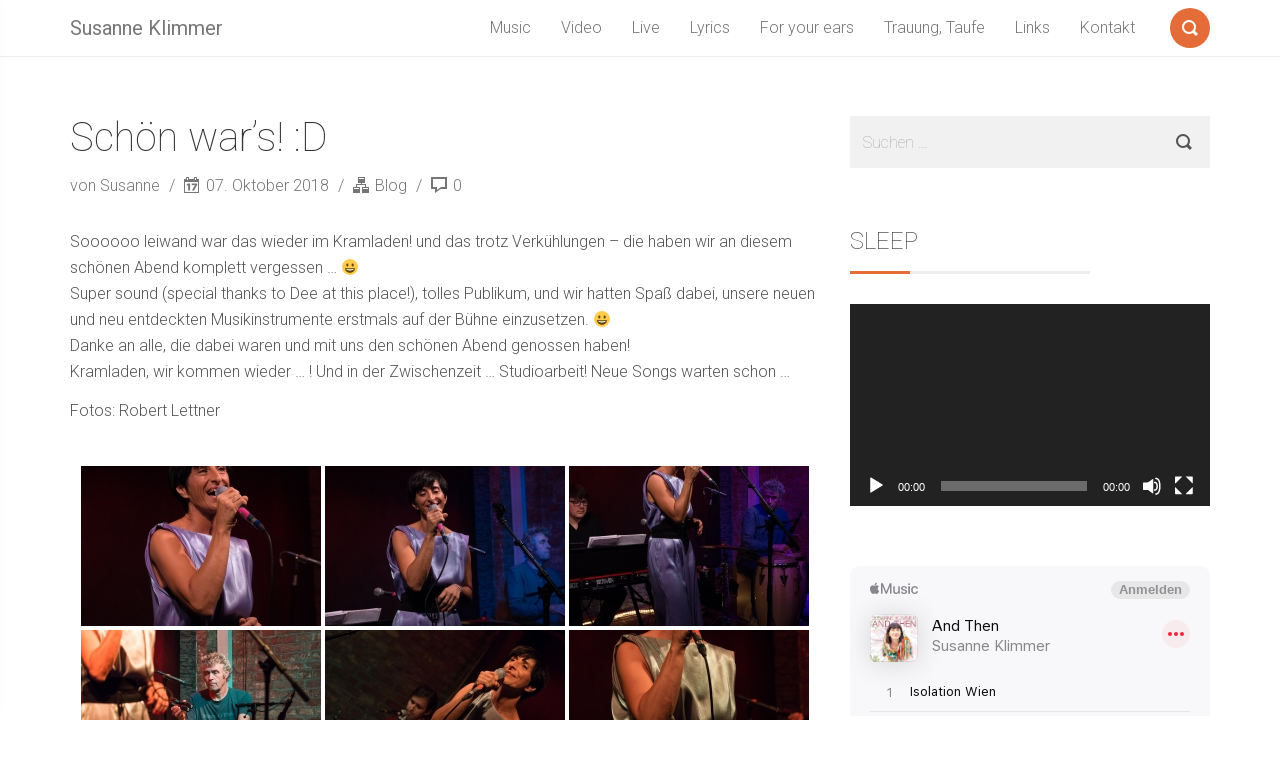

--- FILE ---
content_type: text/html; charset=UTF-8
request_url: https://www.susanneklimmer.at/2018/10/07/schoen-wars-d/
body_size: 14534
content:
<!DOCTYPE html>
<html lang="de">
<head>
    <meta charset="UTF-8">
    <meta name="viewport" content="width=device-width, initial-scale=1">
    <link rel="profile" href="http://gmpg.org/xfn/11">
            <link rel="pingback" href="https://www.susanneklimmer.at/xmlrpc.php">
        <title>Schön war&#8217;s! :D &#8211; Susanne Klimmer</title>
<meta name='robots' content='max-image-preview:large' />
<link rel='dns-prefetch' href='//static.addtoany.com' />
<link rel='dns-prefetch' href='//fonts.googleapis.com' />
<link rel="alternate" type="application/rss+xml" title="Susanne Klimmer &raquo; Feed" href="https://www.susanneklimmer.at/feed/" />
<link rel="alternate" type="application/rss+xml" title="Susanne Klimmer &raquo; Kommentar-Feed" href="https://www.susanneklimmer.at/comments/feed/" />
<link rel="alternate" type="application/rss+xml" title="Susanne Klimmer &raquo; Schön war&#8217;s! :D-Kommentar-Feed" href="https://www.susanneklimmer.at/2018/10/07/schoen-wars-d/feed/" />
<script type="text/javascript">
window._wpemojiSettings = {"baseUrl":"https:\/\/s.w.org\/images\/core\/emoji\/14.0.0\/72x72\/","ext":".png","svgUrl":"https:\/\/s.w.org\/images\/core\/emoji\/14.0.0\/svg\/","svgExt":".svg","source":{"concatemoji":"https:\/\/www.susanneklimmer.at\/wp-includes\/js\/wp-emoji-release.min.js?ver=6.2.8"}};
/*! This file is auto-generated */
!function(e,a,t){var n,r,o,i=a.createElement("canvas"),p=i.getContext&&i.getContext("2d");function s(e,t){p.clearRect(0,0,i.width,i.height),p.fillText(e,0,0);e=i.toDataURL();return p.clearRect(0,0,i.width,i.height),p.fillText(t,0,0),e===i.toDataURL()}function c(e){var t=a.createElement("script");t.src=e,t.defer=t.type="text/javascript",a.getElementsByTagName("head")[0].appendChild(t)}for(o=Array("flag","emoji"),t.supports={everything:!0,everythingExceptFlag:!0},r=0;r<o.length;r++)t.supports[o[r]]=function(e){if(p&&p.fillText)switch(p.textBaseline="top",p.font="600 32px Arial",e){case"flag":return s("\ud83c\udff3\ufe0f\u200d\u26a7\ufe0f","\ud83c\udff3\ufe0f\u200b\u26a7\ufe0f")?!1:!s("\ud83c\uddfa\ud83c\uddf3","\ud83c\uddfa\u200b\ud83c\uddf3")&&!s("\ud83c\udff4\udb40\udc67\udb40\udc62\udb40\udc65\udb40\udc6e\udb40\udc67\udb40\udc7f","\ud83c\udff4\u200b\udb40\udc67\u200b\udb40\udc62\u200b\udb40\udc65\u200b\udb40\udc6e\u200b\udb40\udc67\u200b\udb40\udc7f");case"emoji":return!s("\ud83e\udef1\ud83c\udffb\u200d\ud83e\udef2\ud83c\udfff","\ud83e\udef1\ud83c\udffb\u200b\ud83e\udef2\ud83c\udfff")}return!1}(o[r]),t.supports.everything=t.supports.everything&&t.supports[o[r]],"flag"!==o[r]&&(t.supports.everythingExceptFlag=t.supports.everythingExceptFlag&&t.supports[o[r]]);t.supports.everythingExceptFlag=t.supports.everythingExceptFlag&&!t.supports.flag,t.DOMReady=!1,t.readyCallback=function(){t.DOMReady=!0},t.supports.everything||(n=function(){t.readyCallback()},a.addEventListener?(a.addEventListener("DOMContentLoaded",n,!1),e.addEventListener("load",n,!1)):(e.attachEvent("onload",n),a.attachEvent("onreadystatechange",function(){"complete"===a.readyState&&t.readyCallback()})),(e=t.source||{}).concatemoji?c(e.concatemoji):e.wpemoji&&e.twemoji&&(c(e.twemoji),c(e.wpemoji)))}(window,document,window._wpemojiSettings);
</script>
<style type="text/css">
img.wp-smiley,
img.emoji {
	display: inline !important;
	border: none !important;
	box-shadow: none !important;
	height: 1em !important;
	width: 1em !important;
	margin: 0 0.07em !important;
	vertical-align: -0.1em !important;
	background: none !important;
	padding: 0 !important;
}
</style>
	<link rel='stylesheet' id='wp-block-library-css' href='https://www.susanneklimmer.at/wp-includes/css/dist/block-library/style.min.css?ver=6.2.8' type='text/css' media='all' />
<link rel='stylesheet' id='classic-theme-styles-css' href='https://www.susanneklimmer.at/wp-includes/css/classic-themes.min.css?ver=6.2.8' type='text/css' media='all' />
<style id='global-styles-inline-css' type='text/css'>
body{--wp--preset--color--black: #000000;--wp--preset--color--cyan-bluish-gray: #abb8c3;--wp--preset--color--white: #ffffff;--wp--preset--color--pale-pink: #f78da7;--wp--preset--color--vivid-red: #cf2e2e;--wp--preset--color--luminous-vivid-orange: #ff6900;--wp--preset--color--luminous-vivid-amber: #fcb900;--wp--preset--color--light-green-cyan: #7bdcb5;--wp--preset--color--vivid-green-cyan: #00d084;--wp--preset--color--pale-cyan-blue: #8ed1fc;--wp--preset--color--vivid-cyan-blue: #0693e3;--wp--preset--color--vivid-purple: #9b51e0;--wp--preset--gradient--vivid-cyan-blue-to-vivid-purple: linear-gradient(135deg,rgba(6,147,227,1) 0%,rgb(155,81,224) 100%);--wp--preset--gradient--light-green-cyan-to-vivid-green-cyan: linear-gradient(135deg,rgb(122,220,180) 0%,rgb(0,208,130) 100%);--wp--preset--gradient--luminous-vivid-amber-to-luminous-vivid-orange: linear-gradient(135deg,rgba(252,185,0,1) 0%,rgba(255,105,0,1) 100%);--wp--preset--gradient--luminous-vivid-orange-to-vivid-red: linear-gradient(135deg,rgba(255,105,0,1) 0%,rgb(207,46,46) 100%);--wp--preset--gradient--very-light-gray-to-cyan-bluish-gray: linear-gradient(135deg,rgb(238,238,238) 0%,rgb(169,184,195) 100%);--wp--preset--gradient--cool-to-warm-spectrum: linear-gradient(135deg,rgb(74,234,220) 0%,rgb(151,120,209) 20%,rgb(207,42,186) 40%,rgb(238,44,130) 60%,rgb(251,105,98) 80%,rgb(254,248,76) 100%);--wp--preset--gradient--blush-light-purple: linear-gradient(135deg,rgb(255,206,236) 0%,rgb(152,150,240) 100%);--wp--preset--gradient--blush-bordeaux: linear-gradient(135deg,rgb(254,205,165) 0%,rgb(254,45,45) 50%,rgb(107,0,62) 100%);--wp--preset--gradient--luminous-dusk: linear-gradient(135deg,rgb(255,203,112) 0%,rgb(199,81,192) 50%,rgb(65,88,208) 100%);--wp--preset--gradient--pale-ocean: linear-gradient(135deg,rgb(255,245,203) 0%,rgb(182,227,212) 50%,rgb(51,167,181) 100%);--wp--preset--gradient--electric-grass: linear-gradient(135deg,rgb(202,248,128) 0%,rgb(113,206,126) 100%);--wp--preset--gradient--midnight: linear-gradient(135deg,rgb(2,3,129) 0%,rgb(40,116,252) 100%);--wp--preset--duotone--dark-grayscale: url('#wp-duotone-dark-grayscale');--wp--preset--duotone--grayscale: url('#wp-duotone-grayscale');--wp--preset--duotone--purple-yellow: url('#wp-duotone-purple-yellow');--wp--preset--duotone--blue-red: url('#wp-duotone-blue-red');--wp--preset--duotone--midnight: url('#wp-duotone-midnight');--wp--preset--duotone--magenta-yellow: url('#wp-duotone-magenta-yellow');--wp--preset--duotone--purple-green: url('#wp-duotone-purple-green');--wp--preset--duotone--blue-orange: url('#wp-duotone-blue-orange');--wp--preset--font-size--small: 13px;--wp--preset--font-size--medium: 20px;--wp--preset--font-size--large: 36px;--wp--preset--font-size--x-large: 42px;--wp--preset--spacing--20: 0.44rem;--wp--preset--spacing--30: 0.67rem;--wp--preset--spacing--40: 1rem;--wp--preset--spacing--50: 1.5rem;--wp--preset--spacing--60: 2.25rem;--wp--preset--spacing--70: 3.38rem;--wp--preset--spacing--80: 5.06rem;--wp--preset--shadow--natural: 6px 6px 9px rgba(0, 0, 0, 0.2);--wp--preset--shadow--deep: 12px 12px 50px rgba(0, 0, 0, 0.4);--wp--preset--shadow--sharp: 6px 6px 0px rgba(0, 0, 0, 0.2);--wp--preset--shadow--outlined: 6px 6px 0px -3px rgba(255, 255, 255, 1), 6px 6px rgba(0, 0, 0, 1);--wp--preset--shadow--crisp: 6px 6px 0px rgba(0, 0, 0, 1);}:where(.is-layout-flex){gap: 0.5em;}body .is-layout-flow > .alignleft{float: left;margin-inline-start: 0;margin-inline-end: 2em;}body .is-layout-flow > .alignright{float: right;margin-inline-start: 2em;margin-inline-end: 0;}body .is-layout-flow > .aligncenter{margin-left: auto !important;margin-right: auto !important;}body .is-layout-constrained > .alignleft{float: left;margin-inline-start: 0;margin-inline-end: 2em;}body .is-layout-constrained > .alignright{float: right;margin-inline-start: 2em;margin-inline-end: 0;}body .is-layout-constrained > .aligncenter{margin-left: auto !important;margin-right: auto !important;}body .is-layout-constrained > :where(:not(.alignleft):not(.alignright):not(.alignfull)){max-width: var(--wp--style--global--content-size);margin-left: auto !important;margin-right: auto !important;}body .is-layout-constrained > .alignwide{max-width: var(--wp--style--global--wide-size);}body .is-layout-flex{display: flex;}body .is-layout-flex{flex-wrap: wrap;align-items: center;}body .is-layout-flex > *{margin: 0;}:where(.wp-block-columns.is-layout-flex){gap: 2em;}.has-black-color{color: var(--wp--preset--color--black) !important;}.has-cyan-bluish-gray-color{color: var(--wp--preset--color--cyan-bluish-gray) !important;}.has-white-color{color: var(--wp--preset--color--white) !important;}.has-pale-pink-color{color: var(--wp--preset--color--pale-pink) !important;}.has-vivid-red-color{color: var(--wp--preset--color--vivid-red) !important;}.has-luminous-vivid-orange-color{color: var(--wp--preset--color--luminous-vivid-orange) !important;}.has-luminous-vivid-amber-color{color: var(--wp--preset--color--luminous-vivid-amber) !important;}.has-light-green-cyan-color{color: var(--wp--preset--color--light-green-cyan) !important;}.has-vivid-green-cyan-color{color: var(--wp--preset--color--vivid-green-cyan) !important;}.has-pale-cyan-blue-color{color: var(--wp--preset--color--pale-cyan-blue) !important;}.has-vivid-cyan-blue-color{color: var(--wp--preset--color--vivid-cyan-blue) !important;}.has-vivid-purple-color{color: var(--wp--preset--color--vivid-purple) !important;}.has-black-background-color{background-color: var(--wp--preset--color--black) !important;}.has-cyan-bluish-gray-background-color{background-color: var(--wp--preset--color--cyan-bluish-gray) !important;}.has-white-background-color{background-color: var(--wp--preset--color--white) !important;}.has-pale-pink-background-color{background-color: var(--wp--preset--color--pale-pink) !important;}.has-vivid-red-background-color{background-color: var(--wp--preset--color--vivid-red) !important;}.has-luminous-vivid-orange-background-color{background-color: var(--wp--preset--color--luminous-vivid-orange) !important;}.has-luminous-vivid-amber-background-color{background-color: var(--wp--preset--color--luminous-vivid-amber) !important;}.has-light-green-cyan-background-color{background-color: var(--wp--preset--color--light-green-cyan) !important;}.has-vivid-green-cyan-background-color{background-color: var(--wp--preset--color--vivid-green-cyan) !important;}.has-pale-cyan-blue-background-color{background-color: var(--wp--preset--color--pale-cyan-blue) !important;}.has-vivid-cyan-blue-background-color{background-color: var(--wp--preset--color--vivid-cyan-blue) !important;}.has-vivid-purple-background-color{background-color: var(--wp--preset--color--vivid-purple) !important;}.has-black-border-color{border-color: var(--wp--preset--color--black) !important;}.has-cyan-bluish-gray-border-color{border-color: var(--wp--preset--color--cyan-bluish-gray) !important;}.has-white-border-color{border-color: var(--wp--preset--color--white) !important;}.has-pale-pink-border-color{border-color: var(--wp--preset--color--pale-pink) !important;}.has-vivid-red-border-color{border-color: var(--wp--preset--color--vivid-red) !important;}.has-luminous-vivid-orange-border-color{border-color: var(--wp--preset--color--luminous-vivid-orange) !important;}.has-luminous-vivid-amber-border-color{border-color: var(--wp--preset--color--luminous-vivid-amber) !important;}.has-light-green-cyan-border-color{border-color: var(--wp--preset--color--light-green-cyan) !important;}.has-vivid-green-cyan-border-color{border-color: var(--wp--preset--color--vivid-green-cyan) !important;}.has-pale-cyan-blue-border-color{border-color: var(--wp--preset--color--pale-cyan-blue) !important;}.has-vivid-cyan-blue-border-color{border-color: var(--wp--preset--color--vivid-cyan-blue) !important;}.has-vivid-purple-border-color{border-color: var(--wp--preset--color--vivid-purple) !important;}.has-vivid-cyan-blue-to-vivid-purple-gradient-background{background: var(--wp--preset--gradient--vivid-cyan-blue-to-vivid-purple) !important;}.has-light-green-cyan-to-vivid-green-cyan-gradient-background{background: var(--wp--preset--gradient--light-green-cyan-to-vivid-green-cyan) !important;}.has-luminous-vivid-amber-to-luminous-vivid-orange-gradient-background{background: var(--wp--preset--gradient--luminous-vivid-amber-to-luminous-vivid-orange) !important;}.has-luminous-vivid-orange-to-vivid-red-gradient-background{background: var(--wp--preset--gradient--luminous-vivid-orange-to-vivid-red) !important;}.has-very-light-gray-to-cyan-bluish-gray-gradient-background{background: var(--wp--preset--gradient--very-light-gray-to-cyan-bluish-gray) !important;}.has-cool-to-warm-spectrum-gradient-background{background: var(--wp--preset--gradient--cool-to-warm-spectrum) !important;}.has-blush-light-purple-gradient-background{background: var(--wp--preset--gradient--blush-light-purple) !important;}.has-blush-bordeaux-gradient-background{background: var(--wp--preset--gradient--blush-bordeaux) !important;}.has-luminous-dusk-gradient-background{background: var(--wp--preset--gradient--luminous-dusk) !important;}.has-pale-ocean-gradient-background{background: var(--wp--preset--gradient--pale-ocean) !important;}.has-electric-grass-gradient-background{background: var(--wp--preset--gradient--electric-grass) !important;}.has-midnight-gradient-background{background: var(--wp--preset--gradient--midnight) !important;}.has-small-font-size{font-size: var(--wp--preset--font-size--small) !important;}.has-medium-font-size{font-size: var(--wp--preset--font-size--medium) !important;}.has-large-font-size{font-size: var(--wp--preset--font-size--large) !important;}.has-x-large-font-size{font-size: var(--wp--preset--font-size--x-large) !important;}
.wp-block-navigation a:where(:not(.wp-element-button)){color: inherit;}
:where(.wp-block-columns.is-layout-flex){gap: 2em;}
.wp-block-pullquote{font-size: 1.5em;line-height: 1.6;}
</style>
<link rel='stylesheet' id='azc-tsh-css' href='https://www.susanneklimmer.at/wp-content/plugins/azurecurve-toggle-showhide/style.css?ver=1.0.0' type='text/css' media='all' />
<style id='azc-tsh-inline-css' type='text/css'>
.azc_tsh_toggle_active {
							background-image: url(https://www.susanneklimmer.at/wp-content/plugins/azurecurve-toggle-showhide/images/control_play_up.png) !important;
						}
						.azc_tsh_toggle_open_active {
							background-image: url(https://www.susanneklimmer.at/wp-content/plugins/azurecurve-toggle-showhide/images/control_play_up.png);
						}
						.azc_tsh_toggle {
							background-image: url(https://www.susanneklimmer.at/wp-content/plugins/azurecurve-toggle-showhide/images/control_play_down.png);
						}
						.azc_tsh_toggle_open {
							background-image: url(https://www.susanneklimmer.at/wp-content/plugins/azurecurve-toggle-showhide/images/control_play_down.png) !important;
						}
						.azc_tsh_toggle, .azc_tsh_toggle_open, .azc_tsh_toggle_active, .azc_tsh_toggle_open_active{
							font-size: 16px;
						}
</style>
<link rel='stylesheet' id='contact-form-7-css' href='https://www.susanneklimmer.at/wp-content/plugins/contact-form-7/includes/css/styles.css?ver=5.8.2' type='text/css' media='all' />
<link rel='stylesheet' id='responsive-lightbox-nivo_lightbox-css-css' href='https://www.susanneklimmer.at/wp-content/plugins/responsive-lightbox-lite/assets/nivo-lightbox/nivo-lightbox.css?ver=6.2.8' type='text/css' media='all' />
<link rel='stylesheet' id='responsive-lightbox-nivo_lightbox-css-d-css' href='https://www.susanneklimmer.at/wp-content/plugins/responsive-lightbox-lite/assets/nivo-lightbox/themes/default/default.css?ver=6.2.8' type='text/css' media='all' />
<link rel='stylesheet' id='ngg_trigger_buttons-css' href='https://www.susanneklimmer.at/wp-content/plugins/nextgen-gallery/static/GalleryDisplay/trigger_buttons.css?ver=3.59.8' type='text/css' media='all' />
<link rel='stylesheet' id='fancybox-0-css' href='https://www.susanneklimmer.at/wp-content/plugins/nextgen-gallery/static/Lightbox/fancybox/jquery.fancybox-1.3.4.css?ver=3.59.8' type='text/css' media='all' />
<link rel='stylesheet' id='fontawesome_v4_shim_style-css' href='https://www.susanneklimmer.at/wp-content/plugins/nextgen-gallery/static/FontAwesome/css/v4-shims.min.css?ver=6.2.8' type='text/css' media='all' />
<link rel='stylesheet' id='fontawesome-css' href='https://www.susanneklimmer.at/wp-content/plugins/nextgen-gallery/static/FontAwesome/css/all.min.css?ver=6.2.8' type='text/css' media='all' />
<link rel='stylesheet' id='nextgen_pagination_style-css' href='https://www.susanneklimmer.at/wp-content/plugins/nextgen-gallery/static/GalleryDisplay/pagination_style.css?ver=3.59.8' type='text/css' media='all' />
<link rel='stylesheet' id='nextgen_basic_thumbnails_style-css' href='https://www.susanneklimmer.at/wp-content/plugins/nextgen-gallery/static/Thumbnails/nextgen_basic_thumbnails.css?ver=3.59.8' type='text/css' media='all' />
<link rel='stylesheet' id='font-roboto-css' href='https://fonts.googleapis.com/css?family=Roboto:400,300,300italic,400italic,500,500italic,100,100italic' type='text/css' media='all' />
<link rel='stylesheet' id='style-css' href='https://www.susanneklimmer.at/wp-content/themes/smallblog/css/style.min.css?ver=6.2.8' type='text/css' media='all' />
<link rel='stylesheet' id='addtoany-css' href='https://www.susanneklimmer.at/wp-content/plugins/add-to-any/addtoany.min.css?ver=1.16' type='text/css' media='all' />
<script type='text/javascript' id='addtoany-core-js-before'>
window.a2a_config=window.a2a_config||{};a2a_config.callbacks=[];a2a_config.overlays=[];a2a_config.templates={};a2a_localize = {
	Share: "Teilen",
	Save: "Speichern",
	Subscribe: "Abonnieren",
	Email: "E-Mail",
	Bookmark: "Lesezeichen",
	ShowAll: "Alle anzeigen",
	ShowLess: "Weniger anzeigen",
	FindServices: "Dienst(e) suchen",
	FindAnyServiceToAddTo: "Um weitere Dienste ergänzen",
	PoweredBy: "Präsentiert von",
	ShareViaEmail: "Teilen via E-Mail",
	SubscribeViaEmail: "Via E-Mail abonnieren",
	BookmarkInYourBrowser: "Lesezeichen in deinem Browser",
	BookmarkInstructions: "Drücke Ctrl+D oder \u2318+D um diese Seite bei den Lesenzeichen zu speichern.",
	AddToYourFavorites: "Zu deinen Favoriten hinzufügen",
	SendFromWebOrProgram: "Senden von jeder E-Mail Adresse oder E-Mail-Programm",
	EmailProgram: "E-Mail-Programm",
	More: "Mehr&#8230;",
	ThanksForSharing: "Thanks for sharing!",
	ThanksForFollowing: "Thanks for following!"
};

var a2a_config = a2a_config || {};
a2a_config.counts = { recover_protocol: 'http' };
</script>
<script type='text/javascript' defer src='https://static.addtoany.com/menu/page.js' id='addtoany-core-js'></script>
<script type='text/javascript' src='https://www.susanneklimmer.at/wp-includes/js/jquery/jquery.min.js?ver=3.6.4' id='jquery-core-js'></script>
<script type='text/javascript' src='https://www.susanneklimmer.at/wp-includes/js/jquery/jquery-migrate.min.js?ver=3.4.0' id='jquery-migrate-js'></script>
<script type='text/javascript' defer src='https://www.susanneklimmer.at/wp-content/plugins/add-to-any/addtoany.min.js?ver=1.1' id='addtoany-jquery-js'></script>
<script type='text/javascript' src='https://www.susanneklimmer.at/wp-content/plugins/azurecurve-toggle-showhide/jquery.js?ver=3.9.1' id='azc-tsh-js'></script>
<script type='text/javascript' src='https://www.susanneklimmer.at/wp-content/plugins/responsive-lightbox-lite/assets/nivo-lightbox/nivo-lightbox.min.js?ver=6.2.8' id='responsive-lightbox-nivo_lightbox-js'></script>
<script type='text/javascript' id='responsive-lightbox-lite-script-js-extra'>
/* <![CDATA[ */
var rllArgs = {"script":"nivo_lightbox","selector":"lightbox","custom_events":""};
/* ]]> */
</script>
<script type='text/javascript' src='https://www.susanneklimmer.at/wp-content/plugins/responsive-lightbox-lite/assets/inc/script.js?ver=6.2.8' id='responsive-lightbox-lite-script-js'></script>
<script type='text/javascript' id='photocrati_ajax-js-extra'>
/* <![CDATA[ */
var photocrati_ajax = {"url":"https:\/\/www.susanneklimmer.at\/index.php?photocrati_ajax=1","rest_url":"https:\/\/www.susanneklimmer.at\/wp-json\/","wp_home_url":"https:\/\/www.susanneklimmer.at","wp_site_url":"https:\/\/www.susanneklimmer.at","wp_root_url":"https:\/\/www.susanneklimmer.at","wp_plugins_url":"https:\/\/www.susanneklimmer.at\/wp-content\/plugins","wp_content_url":"https:\/\/www.susanneklimmer.at\/wp-content","wp_includes_url":"https:\/\/www.susanneklimmer.at\/wp-includes\/","ngg_param_slug":"nggallery","rest_nonce":"9685b29b65"};
/* ]]> */
</script>
<script type='text/javascript' src='https://www.susanneklimmer.at/wp-content/plugins/nextgen-gallery/static/Legacy/ajax.min.js?ver=3.59.8' id='photocrati_ajax-js'></script>
<script type='text/javascript' src='https://www.susanneklimmer.at/wp-content/plugins/nextgen-gallery/static/FontAwesome/js/v4-shims.min.js?ver=5.3.1' id='fontawesome_v4_shim-js'></script>
<script type='text/javascript' defer crossorigin="anonymous" data-auto-replace-svg="false" data-keep-original-source="false" data-search-pseudo-elements src='https://www.susanneklimmer.at/wp-content/plugins/nextgen-gallery/static/FontAwesome/js/all.min.js?ver=5.3.1' id='fontawesome-js'></script>
<script type='text/javascript' src='https://www.susanneklimmer.at/wp-content/plugins/nextgen-gallery/static/Thumbnails/nextgen_basic_thumbnails.js?ver=3.59.8' id='nextgen_basic_thumbnails_script-js'></script>
<!--[if lt IE 8]>
<script type='text/javascript' src='https://www.susanneklimmer.at/wp-includes/js/json2.min.js?ver=2015-05-03' id='json2-js'></script>
<![endif]-->
<script type='text/javascript' src='https://www.susanneklimmer.at/wp-content/themes/smallblog/js/lib/jquery.validate.min.js?ver=6.2.8' id='validate-js'></script>
<script type='text/javascript' id='global-js-extra'>
/* <![CDATA[ */
var objectL10n = {"back":"Zur\u00fcck"};
/* ]]> */
</script>
<script type='text/javascript' src='https://www.susanneklimmer.at/wp-content/themes/smallblog/js/global.js?ver=6.2.8' id='global-js'></script>
<link rel="https://api.w.org/" href="https://www.susanneklimmer.at/wp-json/" /><link rel="alternate" type="application/json" href="https://www.susanneklimmer.at/wp-json/wp/v2/posts/1609" /><link rel="EditURI" type="application/rsd+xml" title="RSD" href="https://www.susanneklimmer.at/xmlrpc.php?rsd" />
<link rel="wlwmanifest" type="application/wlwmanifest+xml" href="https://www.susanneklimmer.at/wp-includes/wlwmanifest.xml" />
<meta name="generator" content="WordPress 6.2.8" />
<link rel="canonical" href="https://www.susanneklimmer.at/2018/10/07/schoen-wars-d/" />
<link rel='shortlink' href='https://www.susanneklimmer.at/?p=1609' />
<link rel="alternate" type="application/json+oembed" href="https://www.susanneklimmer.at/wp-json/oembed/1.0/embed?url=https%3A%2F%2Fwww.susanneklimmer.at%2F2018%2F10%2F07%2Fschoen-wars-d%2F" />
<link rel="alternate" type="text/xml+oembed" href="https://www.susanneklimmer.at/wp-json/oembed/1.0/embed?url=https%3A%2F%2Fwww.susanneklimmer.at%2F2018%2F10%2F07%2Fschoen-wars-d%2F&#038;format=xml" />
<link rel="icon" href="https://www.susanneklimmer.at/wp-content/uploads/2016/09/cropped-itunes-cover-32x32.png" sizes="32x32" />
<link rel="icon" href="https://www.susanneklimmer.at/wp-content/uploads/2016/09/cropped-itunes-cover-192x192.png" sizes="192x192" />
<link rel="apple-touch-icon" href="https://www.susanneklimmer.at/wp-content/uploads/2016/09/cropped-itunes-cover-180x180.png" />
<meta name="msapplication-TileImage" content="https://www.susanneklimmer.at/wp-content/uploads/2016/09/cropped-itunes-cover-270x270.png" />
		<style type="text/css" id="wp-custom-css">
			table,
th,
td {
	border: 0px solid gainsboro;
}

#bsp1 {
	border-collapse: separate;
	border-spacing: 10px;
	margin-bottom: 2em;
	/* Abstand zur nächsten Tabelle */
}

#bsp2 {
	border-collapse: separate;
	border-spacing: 50px 50px;
}
		</style>
		  <link rel='stylesheet' href='http://www.susanneklimmer.at/wp-content/themes/smallblog-child/style.css' type='text/css' media='all' />
</head>

<body class="post-template-default single single-post postid-1609 single-format-standard">

<header id="header" role="banner">

    <div class="navbar navbar-default navbar-fixed-top">
        <div class="container">

            <div class="entry-title"><a class="navbar-brand" href="https://www.susanneklimmer.at/" title="Susanne Klimmer"  style="color:#blank;" >Susanne Klimmer</a></div>
            <a class="btn-search" href="#search-dialog" title="Suche"
               data-search-dialog="true">
                <span class="icon-search"></span>
                <span class="screen-reader-text">Suche</span>
            </a>
                            <div id="menu" class="collapse navbar-collapse navbar-right">
                    <ul id="menu-1-zeile-menue" class="nav navbar-nav" ><li id="menu-item-647" class="menu-item menu-item-type-post_type menu-item-object-page menu-item-647"><a href="https://www.susanneklimmer.at/music/">Music</a></li>
<li id="menu-item-1770" class="menu-item menu-item-type-post_type menu-item-object-page menu-item-1770"><a href="https://www.susanneklimmer.at/video/">Video</a></li>
<li id="menu-item-534" class="menu-item menu-item-type-post_type menu-item-object-page menu-item-534"><a href="https://www.susanneklimmer.at/live/">Live</a></li>
<li id="menu-item-766" class="menu-item menu-item-type-post_type menu-item-object-page menu-item-766"><a href="https://www.susanneklimmer.at/lyrics/">Lyrics</a></li>
<li id="menu-item-2652" class="menu-item menu-item-type-post_type menu-item-object-page menu-item-2652"><a href="https://www.susanneklimmer.at/for-your-ears/">For your ears</a></li>
<li id="menu-item-2822" class="menu-item menu-item-type-post_type menu-item-object-page menu-item-2822"><a href="https://www.susanneklimmer.at/trauung-taufe/">Trauung, Taufe</a></li>
<li id="menu-item-7" class="menu-item menu-item-type-post_type menu-item-object-page menu-item-7"><a href="https://www.susanneklimmer.at/links/">Links</a></li>
<li id="menu-item-55" class="menu-item menu-item-type-post_type menu-item-object-page menu-item-55"><a href="https://www.susanneklimmer.at/kontakt/">Kontakt</a></li>
</ul>                </div>
                <div class="btn-trigger">
                    <a href="#" class="trigger" data-off-canvas="true" data-off-canvas-id="#navigation"
                       title="Menü">
                        <span class="ico"></span>
                        <span class="screen-reader-text">Menü</span>
                    </a>
                </div>
                    </div>
    </div>
</header>




<div id="section" class="container">
    <div class="row">
        <main id="page" class="col-sm-8" role="main">
            
<article id="post-1609" class="post-1609 post type-post status-publish format-standard hentry category-blog">
    
    <header>
        <h1 class="the-title" role="heading">
            Schön war&#8217;s! :D        </h1>
    </header>
    <div class="info-bar">
                    <span class="author">
                <a class="author-link"
                   href="https://www.susanneklimmer.at/author/sklimmer_admin/" rel="author">
                    von Susanne                </a>
            </span>
                            <span class="date">
                <span class="icon-date"></span> 07. Oktober 2018            </span>
        
        <span class="categories">
                <span class="icon-categories"></span>
            <a href="https://www.susanneklimmer.at/category/blog/" rel="category tag">Blog</a>            </span>

            <span class="comments">
                <span class="icon-comment"></span> 0            </span>
    </div>

    <div class="the-content">
                    <p>Soooooo leiwand war das wieder im Kramladen! und das trotz Verkühlungen &#8211; die haben wir an diesem schönen Abend komplett vergessen &#8230; 😀<br />
Super sound (special thanks to Dee at this place!), tolles Publikum, und wir hatten Spaß dabei, unsere neuen und neu entdeckten Musikinstrumente erstmals auf der Bühne einzusetzen. 😀<br />
Danke an alle, die dabei waren und mit uns den schönen Abend genossen haben!<br />
Kramladen, wir kommen wieder &#8230; !&nbsp;Und in der Zwischenzeit &#8230; Studioarbeit! Neue Songs warten schon &#8230; &nbsp;</p>
<p>Fotos: Robert Lettner</p>
<!-- default-view.php -->
<div
	class="ngg-galleryoverview default-view 
	 ngg-ajax-pagination-none	"
	id="ngg-gallery-f0a0324fea475b6724174506564174c4-1">

		<!-- Thumbnails -->
				<div id="ngg-image-0" class="ngg-gallery-thumbnail-box 
											" 
			>
						<div class="ngg-gallery-thumbnail">
			<a href="https://www.susanneklimmer.at/wp-content/gallery/kramladen_29-09-2019/RL_DSC08429.jpg"
				title=""
				data-src="https://www.susanneklimmer.at/wp-content/gallery/kramladen_29-09-2019/RL_DSC08429.jpg"
				data-thumbnail="https://www.susanneklimmer.at/wp-content/gallery/kramladen_29-09-2019/thumbs/thumbs_RL_DSC08429.jpg"
				data-image-id="279"
				data-title="RL_DSC08429"
				data-description=""
				data-image-slug="rl_dsc08429"
				class="ngg-fancybox" rel="f0a0324fea475b6724174506564174c4">
				<img
					title="RL_DSC08429"
					alt="RL_DSC08429"
					src="https://www.susanneklimmer.at/wp-content/gallery/kramladen_29-09-2019/cache/RL_DSC08429.jpg-nggid03279-ngg0dyn-240x160x100-00f0w010c011r110f110r010t010.jpg"
					width="240"
					height="160"
					style="max-width:100%;"
				/>
			</a>
		</div>
							</div> 
			
				<div id="ngg-image-1" class="ngg-gallery-thumbnail-box 
											" 
			>
						<div class="ngg-gallery-thumbnail">
			<a href="https://www.susanneklimmer.at/wp-content/gallery/kramladen_29-09-2019/RL_DSC08426.jpg"
				title=""
				data-src="https://www.susanneklimmer.at/wp-content/gallery/kramladen_29-09-2019/RL_DSC08426.jpg"
				data-thumbnail="https://www.susanneklimmer.at/wp-content/gallery/kramladen_29-09-2019/thumbs/thumbs_RL_DSC08426.jpg"
				data-image-id="280"
				data-title="RL_DSC08426"
				data-description=""
				data-image-slug="rl_dsc08426"
				class="ngg-fancybox" rel="f0a0324fea475b6724174506564174c4">
				<img
					title="RL_DSC08426"
					alt="RL_DSC08426"
					src="https://www.susanneklimmer.at/wp-content/gallery/kramladen_29-09-2019/cache/RL_DSC08426.jpg-nggid03280-ngg0dyn-240x160x100-00f0w010c011r110f110r010t010.jpg"
					width="240"
					height="160"
					style="max-width:100%;"
				/>
			</a>
		</div>
							</div> 
			
				<div id="ngg-image-2" class="ngg-gallery-thumbnail-box 
											" 
			>
						<div class="ngg-gallery-thumbnail">
			<a href="https://www.susanneklimmer.at/wp-content/gallery/kramladen_29-09-2019/RL_DSC08421.jpg"
				title=""
				data-src="https://www.susanneklimmer.at/wp-content/gallery/kramladen_29-09-2019/RL_DSC08421.jpg"
				data-thumbnail="https://www.susanneklimmer.at/wp-content/gallery/kramladen_29-09-2019/thumbs/thumbs_RL_DSC08421.jpg"
				data-image-id="281"
				data-title="RL_DSC08421"
				data-description=""
				data-image-slug="rl_dsc08421"
				class="ngg-fancybox" rel="f0a0324fea475b6724174506564174c4">
				<img
					title="RL_DSC08421"
					alt="RL_DSC08421"
					src="https://www.susanneklimmer.at/wp-content/gallery/kramladen_29-09-2019/cache/RL_DSC08421.jpg-nggid03281-ngg0dyn-240x160x100-00f0w010c011r110f110r010t010.jpg"
					width="240"
					height="160"
					style="max-width:100%;"
				/>
			</a>
		</div>
							</div> 
			
				<div id="ngg-image-3" class="ngg-gallery-thumbnail-box 
											" 
			>
						<div class="ngg-gallery-thumbnail">
			<a href="https://www.susanneklimmer.at/wp-content/gallery/kramladen_29-09-2019/RL_DSC08559.jpg"
				title=""
				data-src="https://www.susanneklimmer.at/wp-content/gallery/kramladen_29-09-2019/RL_DSC08559.jpg"
				data-thumbnail="https://www.susanneklimmer.at/wp-content/gallery/kramladen_29-09-2019/thumbs/thumbs_RL_DSC08559.jpg"
				data-image-id="268"
				data-title="RL_DSC08559"
				data-description=""
				data-image-slug="rl_dsc08559"
				class="ngg-fancybox" rel="f0a0324fea475b6724174506564174c4">
				<img
					title="RL_DSC08559"
					alt="RL_DSC08559"
					src="https://www.susanneklimmer.at/wp-content/gallery/kramladen_29-09-2019/cache/RL_DSC08559.jpg-nggid03268-ngg0dyn-240x160x100-00f0w010c011r110f110r010t010.jpg"
					width="240"
					height="160"
					style="max-width:100%;"
				/>
			</a>
		</div>
							</div> 
			
				<div id="ngg-image-4" class="ngg-gallery-thumbnail-box 
											" 
			>
						<div class="ngg-gallery-thumbnail">
			<a href="https://www.susanneklimmer.at/wp-content/gallery/kramladen_29-09-2019/RL_DSC08600.jpg"
				title=""
				data-src="https://www.susanneklimmer.at/wp-content/gallery/kramladen_29-09-2019/RL_DSC08600.jpg"
				data-thumbnail="https://www.susanneklimmer.at/wp-content/gallery/kramladen_29-09-2019/thumbs/thumbs_RL_DSC08600.jpg"
				data-image-id="266"
				data-title="RL_DSC08600"
				data-description=""
				data-image-slug="rl_dsc08600"
				class="ngg-fancybox" rel="f0a0324fea475b6724174506564174c4">
				<img
					title="RL_DSC08600"
					alt="RL_DSC08600"
					src="https://www.susanneklimmer.at/wp-content/gallery/kramladen_29-09-2019/cache/RL_DSC08600.jpg-nggid03266-ngg0dyn-240x160x100-00f0w010c011r110f110r010t010.jpg"
					width="240"
					height="160"
					style="max-width:100%;"
				/>
			</a>
		</div>
							</div> 
			
				<div id="ngg-image-5" class="ngg-gallery-thumbnail-box 
											" 
			>
						<div class="ngg-gallery-thumbnail">
			<a href="https://www.susanneklimmer.at/wp-content/gallery/kramladen_29-09-2019/RL_DSC08566.jpg"
				title=""
				data-src="https://www.susanneklimmer.at/wp-content/gallery/kramladen_29-09-2019/RL_DSC08566.jpg"
				data-thumbnail="https://www.susanneklimmer.at/wp-content/gallery/kramladen_29-09-2019/thumbs/thumbs_RL_DSC08566.jpg"
				data-image-id="269"
				data-title="RL_DSC08566"
				data-description=""
				data-image-slug="rl_dsc08566"
				class="ngg-fancybox" rel="f0a0324fea475b6724174506564174c4">
				<img
					title="RL_DSC08566"
					alt="RL_DSC08566"
					src="https://www.susanneklimmer.at/wp-content/gallery/kramladen_29-09-2019/cache/RL_DSC08566.jpg-nggid03269-ngg0dyn-240x160x100-00f0w010c011r110f110r010t010.jpg"
					width="240"
					height="160"
					style="max-width:100%;"
				/>
			</a>
		</div>
							</div> 
			
				<div id="ngg-image-6" class="ngg-gallery-thumbnail-box 
											" 
			>
						<div class="ngg-gallery-thumbnail">
			<a href="https://www.susanneklimmer.at/wp-content/gallery/kramladen_29-09-2019/RL_DSC08388.jpg"
				title=""
				data-src="https://www.susanneklimmer.at/wp-content/gallery/kramladen_29-09-2019/RL_DSC08388.jpg"
				data-thumbnail="https://www.susanneklimmer.at/wp-content/gallery/kramladen_29-09-2019/thumbs/thumbs_RL_DSC08388.jpg"
				data-image-id="285"
				data-title="RL_DSC08388"
				data-description=""
				data-image-slug="rl_dsc08388"
				class="ngg-fancybox" rel="f0a0324fea475b6724174506564174c4">
				<img
					title="RL_DSC08388"
					alt="RL_DSC08388"
					src="https://www.susanneklimmer.at/wp-content/gallery/kramladen_29-09-2019/cache/RL_DSC08388.jpg-nggid03285-ngg0dyn-240x160x100-00f0w010c011r110f110r010t010.jpg"
					width="240"
					height="160"
					style="max-width:100%;"
				/>
			</a>
		</div>
							</div> 
			
				<div id="ngg-image-7" class="ngg-gallery-thumbnail-box 
											" 
			>
						<div class="ngg-gallery-thumbnail">
			<a href="https://www.susanneklimmer.at/wp-content/gallery/kramladen_29-09-2019/RL_DSC08411.jpg"
				title=""
				data-src="https://www.susanneklimmer.at/wp-content/gallery/kramladen_29-09-2019/RL_DSC08411.jpg"
				data-thumbnail="https://www.susanneklimmer.at/wp-content/gallery/kramladen_29-09-2019/thumbs/thumbs_RL_DSC08411.jpg"
				data-image-id="283"
				data-title="RL_DSC08411"
				data-description=""
				data-image-slug="rl_dsc08411"
				class="ngg-fancybox" rel="f0a0324fea475b6724174506564174c4">
				<img
					title="RL_DSC08411"
					alt="RL_DSC08411"
					src="https://www.susanneklimmer.at/wp-content/gallery/kramladen_29-09-2019/cache/RL_DSC08411.jpg-nggid03283-ngg0dyn-240x160x100-00f0w010c011r110f110r010t010.jpg"
					width="240"
					height="160"
					style="max-width:100%;"
				/>
			</a>
		</div>
							</div> 
			
				<div id="ngg-image-8" class="ngg-gallery-thumbnail-box 
											" 
			>
						<div class="ngg-gallery-thumbnail">
			<a href="https://www.susanneklimmer.at/wp-content/gallery/kramladen_29-09-2019/RL_DSC08617.jpg"
				title=""
				data-src="https://www.susanneklimmer.at/wp-content/gallery/kramladen_29-09-2019/RL_DSC08617.jpg"
				data-thumbnail="https://www.susanneklimmer.at/wp-content/gallery/kramladen_29-09-2019/thumbs/thumbs_RL_DSC08617.jpg"
				data-image-id="264"
				data-title="RL_DSC08617"
				data-description=""
				data-image-slug="rl_dsc08617"
				class="ngg-fancybox" rel="f0a0324fea475b6724174506564174c4">
				<img
					title="RL_DSC08617"
					alt="RL_DSC08617"
					src="https://www.susanneklimmer.at/wp-content/gallery/kramladen_29-09-2019/cache/RL_DSC08617.jpg-nggid03264-ngg0dyn-240x160x100-00f0w010c011r110f110r010t010.jpg"
					width="240"
					height="160"
					style="max-width:100%;"
				/>
			</a>
		</div>
							</div> 
			
				<div id="ngg-image-9" class="ngg-gallery-thumbnail-box 
											" 
			>
						<div class="ngg-gallery-thumbnail">
			<a href="https://www.susanneklimmer.at/wp-content/gallery/kramladen_29-09-2019/RL_DSC08615.jpg"
				title=""
				data-src="https://www.susanneklimmer.at/wp-content/gallery/kramladen_29-09-2019/RL_DSC08615.jpg"
				data-thumbnail="https://www.susanneklimmer.at/wp-content/gallery/kramladen_29-09-2019/thumbs/thumbs_RL_DSC08615.jpg"
				data-image-id="265"
				data-title="RL_DSC08615"
				data-description=""
				data-image-slug="rl_dsc08615"
				class="ngg-fancybox" rel="f0a0324fea475b6724174506564174c4">
				<img
					title="RL_DSC08615"
					alt="RL_DSC08615"
					src="https://www.susanneklimmer.at/wp-content/gallery/kramladen_29-09-2019/cache/RL_DSC08615.jpg-nggid03265-ngg0dyn-240x160x100-00f0w010c011r110f110r010t010.jpg"
					width="240"
					height="160"
					style="max-width:100%;"
				/>
			</a>
		</div>
							</div> 
			
				<div id="ngg-image-10" class="ngg-gallery-thumbnail-box 
											" 
			>
						<div class="ngg-gallery-thumbnail">
			<a href="https://www.susanneklimmer.at/wp-content/gallery/kramladen_29-09-2019/RL_DSC08507.jpg"
				title=""
				data-src="https://www.susanneklimmer.at/wp-content/gallery/kramladen_29-09-2019/RL_DSC08507.jpg"
				data-thumbnail="https://www.susanneklimmer.at/wp-content/gallery/kramladen_29-09-2019/thumbs/thumbs_RL_DSC08507.jpg"
				data-image-id="272"
				data-title="RL_DSC08507"
				data-description=""
				data-image-slug="rl_dsc08507"
				class="ngg-fancybox" rel="f0a0324fea475b6724174506564174c4">
				<img
					title="RL_DSC08507"
					alt="RL_DSC08507"
					src="https://www.susanneklimmer.at/wp-content/gallery/kramladen_29-09-2019/cache/RL_DSC08507.jpg-nggid03272-ngg0dyn-240x160x100-00f0w010c011r110f110r010t010.jpg"
					width="240"
					height="160"
					style="max-width:100%;"
				/>
			</a>
		</div>
							</div> 
			
				<div id="ngg-image-11" class="ngg-gallery-thumbnail-box 
											" 
			>
						<div class="ngg-gallery-thumbnail">
			<a href="https://www.susanneklimmer.at/wp-content/gallery/kramladen_29-09-2019/RL_DSC08503.jpg"
				title=""
				data-src="https://www.susanneklimmer.at/wp-content/gallery/kramladen_29-09-2019/RL_DSC08503.jpg"
				data-thumbnail="https://www.susanneklimmer.at/wp-content/gallery/kramladen_29-09-2019/thumbs/thumbs_RL_DSC08503.jpg"
				data-image-id="273"
				data-title="RL_DSC08503"
				data-description=""
				data-image-slug="rl_dsc08503"
				class="ngg-fancybox" rel="f0a0324fea475b6724174506564174c4">
				<img
					title="RL_DSC08503"
					alt="RL_DSC08503"
					src="https://www.susanneklimmer.at/wp-content/gallery/kramladen_29-09-2019/cache/RL_DSC08503.jpg-nggid03273-ngg0dyn-240x160x100-00f0w010c011r110f110r010t010.jpg"
					width="240"
					height="160"
					style="max-width:100%;"
				/>
			</a>
		</div>
							</div> 
			
				<div id="ngg-image-12" class="ngg-gallery-thumbnail-box 
											" 
			>
						<div class="ngg-gallery-thumbnail">
			<a href="https://www.susanneklimmer.at/wp-content/gallery/kramladen_29-09-2019/RL_DSC08473.jpg"
				title=""
				data-src="https://www.susanneklimmer.at/wp-content/gallery/kramladen_29-09-2019/RL_DSC08473.jpg"
				data-thumbnail="https://www.susanneklimmer.at/wp-content/gallery/kramladen_29-09-2019/thumbs/thumbs_RL_DSC08473.jpg"
				data-image-id="274"
				data-title="RL_DSC08473"
				data-description=""
				data-image-slug="rl_dsc08473"
				class="ngg-fancybox" rel="f0a0324fea475b6724174506564174c4">
				<img
					title="RL_DSC08473"
					alt="RL_DSC08473"
					src="https://www.susanneklimmer.at/wp-content/gallery/kramladen_29-09-2019/cache/RL_DSC08473.jpg-nggid03274-ngg0dyn-240x160x100-00f0w010c011r110f110r010t010.jpg"
					width="240"
					height="160"
					style="max-width:100%;"
				/>
			</a>
		</div>
							</div> 
			
				<div id="ngg-image-13" class="ngg-gallery-thumbnail-box 
											" 
			>
						<div class="ngg-gallery-thumbnail">
			<a href="https://www.susanneklimmer.at/wp-content/gallery/kramladen_29-09-2019/RL_DSC08530.jpg"
				title=""
				data-src="https://www.susanneklimmer.at/wp-content/gallery/kramladen_29-09-2019/RL_DSC08530.jpg"
				data-thumbnail="https://www.susanneklimmer.at/wp-content/gallery/kramladen_29-09-2019/thumbs/thumbs_RL_DSC08530.jpg"
				data-image-id="270"
				data-title="RL_DSC08530"
				data-description=""
				data-image-slug="rl_dsc08530"
				class="ngg-fancybox" rel="f0a0324fea475b6724174506564174c4">
				<img
					title="RL_DSC08530"
					alt="RL_DSC08530"
					src="https://www.susanneklimmer.at/wp-content/gallery/kramladen_29-09-2019/cache/RL_DSC08530.jpg-nggid03270-ngg0dyn-240x160x100-00f0w010c011r110f110r010t010.jpg"
					width="240"
					height="160"
					style="max-width:100%;"
				/>
			</a>
		</div>
							</div> 
			
				<div id="ngg-image-14" class="ngg-gallery-thumbnail-box 
											" 
			>
						<div class="ngg-gallery-thumbnail">
			<a href="https://www.susanneklimmer.at/wp-content/gallery/kramladen_29-09-2019/RL_DSC08531.jpg"
				title=""
				data-src="https://www.susanneklimmer.at/wp-content/gallery/kramladen_29-09-2019/RL_DSC08531.jpg"
				data-thumbnail="https://www.susanneklimmer.at/wp-content/gallery/kramladen_29-09-2019/thumbs/thumbs_RL_DSC08531.jpg"
				data-image-id="271"
				data-title="RL_DSC08531"
				data-description=""
				data-image-slug="rl_dsc08531"
				class="ngg-fancybox" rel="f0a0324fea475b6724174506564174c4">
				<img
					title="RL_DSC08531"
					alt="RL_DSC08531"
					src="https://www.susanneklimmer.at/wp-content/gallery/kramladen_29-09-2019/cache/RL_DSC08531.jpg-nggid03271-ngg0dyn-240x160x100-00f0w010c011r110f110r010t010.jpg"
					width="240"
					height="160"
					style="max-width:100%;"
				/>
			</a>
		</div>
							</div> 
			
				<div id="ngg-image-15" class="ngg-gallery-thumbnail-box 
											" 
			>
						<div class="ngg-gallery-thumbnail">
			<a href="https://www.susanneklimmer.at/wp-content/gallery/kramladen_29-09-2019/RL_DSC08438.jpg"
				title=""
				data-src="https://www.susanneklimmer.at/wp-content/gallery/kramladen_29-09-2019/RL_DSC08438.jpg"
				data-thumbnail="https://www.susanneklimmer.at/wp-content/gallery/kramladen_29-09-2019/thumbs/thumbs_RL_DSC08438.jpg"
				data-image-id="277"
				data-title="RL_DSC08438"
				data-description=""
				data-image-slug="rl_dsc08438"
				class="ngg-fancybox" rel="f0a0324fea475b6724174506564174c4">
				<img
					title="RL_DSC08438"
					alt="RL_DSC08438"
					src="https://www.susanneklimmer.at/wp-content/gallery/kramladen_29-09-2019/cache/RL_DSC08438.jpg-nggid03277-ngg0dyn-240x160x100-00f0w010c011r110f110r010t010.jpg"
					width="240"
					height="160"
					style="max-width:100%;"
				/>
			</a>
		</div>
							</div> 
			
				<div id="ngg-image-16" class="ngg-gallery-thumbnail-box 
											" 
			>
						<div class="ngg-gallery-thumbnail">
			<a href="https://www.susanneklimmer.at/wp-content/gallery/kramladen_29-09-2019/RL_DSC08437.jpg"
				title=""
				data-src="https://www.susanneklimmer.at/wp-content/gallery/kramladen_29-09-2019/RL_DSC08437.jpg"
				data-thumbnail="https://www.susanneklimmer.at/wp-content/gallery/kramladen_29-09-2019/thumbs/thumbs_RL_DSC08437.jpg"
				data-image-id="278"
				data-title="RL_DSC08437"
				data-description=""
				data-image-slug="rl_dsc08437"
				class="ngg-fancybox" rel="f0a0324fea475b6724174506564174c4">
				<img
					title="RL_DSC08437"
					alt="RL_DSC08437"
					src="https://www.susanneklimmer.at/wp-content/gallery/kramladen_29-09-2019/cache/RL_DSC08437.jpg-nggid03278-ngg0dyn-240x160x100-00f0w010c011r110f110r010t010.jpg"
					width="240"
					height="160"
					style="max-width:100%;"
				/>
			</a>
		</div>
							</div> 
			
				<div id="ngg-image-17" class="ngg-gallery-thumbnail-box 
											" 
			>
						<div class="ngg-gallery-thumbnail">
			<a href="https://www.susanneklimmer.at/wp-content/gallery/kramladen_29-09-2019/RL_DSC08451.jpg"
				title=""
				data-src="https://www.susanneklimmer.at/wp-content/gallery/kramladen_29-09-2019/RL_DSC08451.jpg"
				data-thumbnail="https://www.susanneklimmer.at/wp-content/gallery/kramladen_29-09-2019/thumbs/thumbs_RL_DSC08451.jpg"
				data-image-id="275"
				data-title="RL_DSC08451"
				data-description=""
				data-image-slug="rl_dsc08451"
				class="ngg-fancybox" rel="f0a0324fea475b6724174506564174c4">
				<img
					title="RL_DSC08451"
					alt="RL_DSC08451"
					src="https://www.susanneklimmer.at/wp-content/gallery/kramladen_29-09-2019/cache/RL_DSC08451.jpg-nggid03275-ngg0dyn-240x160x100-00f0w010c011r110f110r010t010.jpg"
					width="240"
					height="160"
					style="max-width:100%;"
				/>
			</a>
		</div>
							</div> 
			
				<div id="ngg-image-18" class="ngg-gallery-thumbnail-box 
											" 
			>
						<div class="ngg-gallery-thumbnail">
			<a href="https://www.susanneklimmer.at/wp-content/gallery/kramladen_29-09-2019/RL_DSC08449.jpg"
				title=""
				data-src="https://www.susanneklimmer.at/wp-content/gallery/kramladen_29-09-2019/RL_DSC08449.jpg"
				data-thumbnail="https://www.susanneklimmer.at/wp-content/gallery/kramladen_29-09-2019/thumbs/thumbs_RL_DSC08449.jpg"
				data-image-id="276"
				data-title="RL_DSC08449"
				data-description=""
				data-image-slug="rl_dsc08449"
				class="ngg-fancybox" rel="f0a0324fea475b6724174506564174c4">
				<img
					title="RL_DSC08449"
					alt="RL_DSC08449"
					src="https://www.susanneklimmer.at/wp-content/gallery/kramladen_29-09-2019/cache/RL_DSC08449.jpg-nggid03276-ngg0dyn-240x160x100-00f0w010c011r110f110r010t010.jpg"
					width="240"
					height="160"
					style="max-width:100%;"
				/>
			</a>
		</div>
							</div> 
			
				<div id="ngg-image-19" class="ngg-gallery-thumbnail-box 
											" 
			>
						<div class="ngg-gallery-thumbnail">
			<a href="https://www.susanneklimmer.at/wp-content/gallery/kramladen_29-09-2019/RL_DSC08588.jpg"
				title=""
				data-src="https://www.susanneklimmer.at/wp-content/gallery/kramladen_29-09-2019/RL_DSC08588.jpg"
				data-thumbnail="https://www.susanneklimmer.at/wp-content/gallery/kramladen_29-09-2019/thumbs/thumbs_RL_DSC08588.jpg"
				data-image-id="267"
				data-title="RL_DSC08588"
				data-description=""
				data-image-slug="rl_dsc08588"
				class="ngg-fancybox" rel="f0a0324fea475b6724174506564174c4">
				<img
					title="RL_DSC08588"
					alt="RL_DSC08588"
					src="https://www.susanneklimmer.at/wp-content/gallery/kramladen_29-09-2019/cache/RL_DSC08588.jpg-nggid03267-ngg0dyn-240x160x100-00f0w010c011r110f110r010t010.jpg"
					width="240"
					height="160"
					style="max-width:100%;"
				/>
			</a>
		</div>
							</div> 
			
				<div id="ngg-image-20" class="ngg-gallery-thumbnail-box 
											" 
			>
						<div class="ngg-gallery-thumbnail">
			<a href="https://www.susanneklimmer.at/wp-content/gallery/kramladen_29-09-2019/RL_DSC08420.jpg"
				title=""
				data-src="https://www.susanneklimmer.at/wp-content/gallery/kramladen_29-09-2019/RL_DSC08420.jpg"
				data-thumbnail="https://www.susanneklimmer.at/wp-content/gallery/kramladen_29-09-2019/thumbs/thumbs_RL_DSC08420.jpg"
				data-image-id="282"
				data-title="RL_DSC08420"
				data-description=""
				data-image-slug="rl_dsc08420"
				class="ngg-fancybox" rel="f0a0324fea475b6724174506564174c4">
				<img
					title="RL_DSC08420"
					alt="RL_DSC08420"
					src="https://www.susanneklimmer.at/wp-content/gallery/kramladen_29-09-2019/cache/RL_DSC08420.jpg-nggid03282-ngg0dyn-240x160x100-00f0w010c011r110f110r010t010.jpg"
					width="240"
					height="160"
					style="max-width:100%;"
				/>
			</a>
		</div>
							</div> 
			
				<div id="ngg-image-21" class="ngg-gallery-thumbnail-box 
											" 
			>
						<div class="ngg-gallery-thumbnail">
			<a href="https://www.susanneklimmer.at/wp-content/gallery/kramladen_29-09-2019/RL_DSC08402.jpg"
				title=""
				data-src="https://www.susanneklimmer.at/wp-content/gallery/kramladen_29-09-2019/RL_DSC08402.jpg"
				data-thumbnail="https://www.susanneklimmer.at/wp-content/gallery/kramladen_29-09-2019/thumbs/thumbs_RL_DSC08402.jpg"
				data-image-id="284"
				data-title="RL_DSC08402"
				data-description=""
				data-image-slug="rl_dsc08402"
				class="ngg-fancybox" rel="f0a0324fea475b6724174506564174c4">
				<img
					title="RL_DSC08402"
					alt="RL_DSC08402"
					src="https://www.susanneklimmer.at/wp-content/gallery/kramladen_29-09-2019/cache/RL_DSC08402.jpg-nggid03284-ngg0dyn-240x160x100-00f0w010c011r110f110r010t010.jpg"
					width="240"
					height="160"
					style="max-width:100%;"
				/>
			</a>
		</div>
							</div> 
			
				<div id="ngg-image-22" class="ngg-gallery-thumbnail-box 
											" 
			>
						<div class="ngg-gallery-thumbnail">
			<a href="https://www.susanneklimmer.at/wp-content/gallery/kramladen_29-09-2019/RL_DSC08379.jpg"
				title=""
				data-src="https://www.susanneklimmer.at/wp-content/gallery/kramladen_29-09-2019/RL_DSC08379.jpg"
				data-thumbnail="https://www.susanneklimmer.at/wp-content/gallery/kramladen_29-09-2019/thumbs/thumbs_RL_DSC08379.jpg"
				data-image-id="286"
				data-title="RL_DSC08379"
				data-description=""
				data-image-slug="rl_dsc08379"
				class="ngg-fancybox" rel="f0a0324fea475b6724174506564174c4">
				<img
					title="RL_DSC08379"
					alt="RL_DSC08379"
					src="https://www.susanneklimmer.at/wp-content/gallery/kramladen_29-09-2019/cache/RL_DSC08379.jpg-nggid03286-ngg0dyn-240x160x100-00f0w010c011r110f110r010t010.jpg"
					width="240"
					height="160"
					style="max-width:100%;"
				/>
			</a>
		</div>
							</div> 
			
				<div id="ngg-image-23" class="ngg-gallery-thumbnail-box 
											" 
			>
						<div class="ngg-gallery-thumbnail">
			<a href="https://www.susanneklimmer.at/wp-content/gallery/kramladen_29-09-2019/RL_DSC08641.jpg"
				title=""
				data-src="https://www.susanneklimmer.at/wp-content/gallery/kramladen_29-09-2019/RL_DSC08641.jpg"
				data-thumbnail="https://www.susanneklimmer.at/wp-content/gallery/kramladen_29-09-2019/thumbs/thumbs_RL_DSC08641.jpg"
				data-image-id="263"
				data-title="RL_DSC08641"
				data-description=""
				data-image-slug="rl_dsc08641"
				class="ngg-fancybox" rel="f0a0324fea475b6724174506564174c4">
				<img
					title="RL_DSC08641"
					alt="RL_DSC08641"
					src="https://www.susanneklimmer.at/wp-content/gallery/kramladen_29-09-2019/cache/RL_DSC08641.jpg-nggid03263-ngg0dyn-240x160x100-00f0w010c011r110f110r010t010.jpg"
					width="240"
					height="160"
					style="max-width:100%;"
				/>
			</a>
		</div>
							</div> 
			
				<div id="ngg-image-24" class="ngg-gallery-thumbnail-box 
											" 
			>
						<div class="ngg-gallery-thumbnail">
			<a href="https://www.susanneklimmer.at/wp-content/gallery/kramladen_29-09-2019/RL_DSC08645.jpg"
				title=""
				data-src="https://www.susanneklimmer.at/wp-content/gallery/kramladen_29-09-2019/RL_DSC08645.jpg"
				data-thumbnail="https://www.susanneklimmer.at/wp-content/gallery/kramladen_29-09-2019/thumbs/thumbs_RL_DSC08645.jpg"
				data-image-id="261"
				data-title="RL_DSC08645"
				data-description=""
				data-image-slug="rl_dsc08645"
				class="ngg-fancybox" rel="f0a0324fea475b6724174506564174c4">
				<img
					title="RL_DSC08645"
					alt="RL_DSC08645"
					src="https://www.susanneklimmer.at/wp-content/gallery/kramladen_29-09-2019/cache/RL_DSC08645.jpg-nggid03261-ngg0dyn-240x160x100-00f0w010c011r110f110r010t010.jpg"
					width="240"
					height="160"
					style="max-width:100%;"
				/>
			</a>
		</div>
							</div> 
			
				<div id="ngg-image-25" class="ngg-gallery-thumbnail-box 
											" 
			>
						<div class="ngg-gallery-thumbnail">
			<a href="https://www.susanneklimmer.at/wp-content/gallery/kramladen_29-09-2019/RL_DSC08677.jpg"
				title=""
				data-src="https://www.susanneklimmer.at/wp-content/gallery/kramladen_29-09-2019/RL_DSC08677.jpg"
				data-thumbnail="https://www.susanneklimmer.at/wp-content/gallery/kramladen_29-09-2019/thumbs/thumbs_RL_DSC08677.jpg"
				data-image-id="257"
				data-title="RL_DSC08677"
				data-description=""
				data-image-slug="rl_dsc08677"
				class="ngg-fancybox" rel="f0a0324fea475b6724174506564174c4">
				<img
					title="RL_DSC08677"
					alt="RL_DSC08677"
					src="https://www.susanneklimmer.at/wp-content/gallery/kramladen_29-09-2019/cache/RL_DSC08677.jpg-nggid03257-ngg0dyn-240x160x100-00f0w010c011r110f110r010t010.jpg"
					width="240"
					height="160"
					style="max-width:100%;"
				/>
			</a>
		</div>
							</div> 
			
				<div id="ngg-image-26" class="ngg-gallery-thumbnail-box 
											" 
			>
						<div class="ngg-gallery-thumbnail">
			<a href="https://www.susanneklimmer.at/wp-content/gallery/kramladen_29-09-2019/RL_DSC08682.jpg"
				title=""
				data-src="https://www.susanneklimmer.at/wp-content/gallery/kramladen_29-09-2019/RL_DSC08682.jpg"
				data-thumbnail="https://www.susanneklimmer.at/wp-content/gallery/kramladen_29-09-2019/thumbs/thumbs_RL_DSC08682.jpg"
				data-image-id="258"
				data-title="RL_DSC08682"
				data-description=""
				data-image-slug="rl_dsc08682"
				class="ngg-fancybox" rel="f0a0324fea475b6724174506564174c4">
				<img
					title="RL_DSC08682"
					alt="RL_DSC08682"
					src="https://www.susanneklimmer.at/wp-content/gallery/kramladen_29-09-2019/cache/RL_DSC08682.jpg-nggid03258-ngg0dyn-240x160x100-00f0w010c011r110f110r010t010.jpg"
					width="240"
					height="160"
					style="max-width:100%;"
				/>
			</a>
		</div>
							</div> 
			
				<div id="ngg-image-27" class="ngg-gallery-thumbnail-box 
											" 
			>
						<div class="ngg-gallery-thumbnail">
			<a href="https://www.susanneklimmer.at/wp-content/gallery/kramladen_29-09-2019/RL_DSC08650.jpg"
				title=""
				data-src="https://www.susanneklimmer.at/wp-content/gallery/kramladen_29-09-2019/RL_DSC08650.jpg"
				data-thumbnail="https://www.susanneklimmer.at/wp-content/gallery/kramladen_29-09-2019/thumbs/thumbs_RL_DSC08650.jpg"
				data-image-id="262"
				data-title="RL_DSC08650"
				data-description=""
				data-image-slug="rl_dsc08650"
				class="ngg-fancybox" rel="f0a0324fea475b6724174506564174c4">
				<img
					title="RL_DSC08650"
					alt="RL_DSC08650"
					src="https://www.susanneklimmer.at/wp-content/gallery/kramladen_29-09-2019/cache/RL_DSC08650.jpg-nggid03262-ngg0dyn-240x160x100-00f0w010c011r110f110r010t010.jpg"
					width="240"
					height="160"
					style="max-width:100%;"
				/>
			</a>
		</div>
							</div> 
			
				<div id="ngg-image-28" class="ngg-gallery-thumbnail-box 
											" 
			>
						<div class="ngg-gallery-thumbnail">
			<a href="https://www.susanneklimmer.at/wp-content/gallery/kramladen_29-09-2019/RL_DSC08658.jpg"
				title=""
				data-src="https://www.susanneklimmer.at/wp-content/gallery/kramladen_29-09-2019/RL_DSC08658.jpg"
				data-thumbnail="https://www.susanneklimmer.at/wp-content/gallery/kramladen_29-09-2019/thumbs/thumbs_RL_DSC08658.jpg"
				data-image-id="259"
				data-title="RL_DSC08658"
				data-description=""
				data-image-slug="rl_dsc08658"
				class="ngg-fancybox" rel="f0a0324fea475b6724174506564174c4">
				<img
					title="RL_DSC08658"
					alt="RL_DSC08658"
					src="https://www.susanneklimmer.at/wp-content/gallery/kramladen_29-09-2019/cache/RL_DSC08658.jpg-nggid03259-ngg0dyn-240x160x100-00f0w010c011r110f110r010t010.jpg"
					width="240"
					height="160"
					style="max-width:100%;"
				/>
			</a>
		</div>
							</div> 
			
				<div id="ngg-image-29" class="ngg-gallery-thumbnail-box 
											" 
			>
						<div class="ngg-gallery-thumbnail">
			<a href="https://www.susanneklimmer.at/wp-content/gallery/kramladen_29-09-2019/RL_DSC08659.jpg"
				title=""
				data-src="https://www.susanneklimmer.at/wp-content/gallery/kramladen_29-09-2019/RL_DSC08659.jpg"
				data-thumbnail="https://www.susanneklimmer.at/wp-content/gallery/kramladen_29-09-2019/thumbs/thumbs_RL_DSC08659.jpg"
				data-image-id="260"
				data-title="RL_DSC08659"
				data-description=""
				data-image-slug="rl_dsc08659"
				class="ngg-fancybox" rel="f0a0324fea475b6724174506564174c4">
				<img
					title="RL_DSC08659"
					alt="RL_DSC08659"
					src="https://www.susanneklimmer.at/wp-content/gallery/kramladen_29-09-2019/cache/RL_DSC08659.jpg-nggid03260-ngg0dyn-240x160x100-00f0w010c011r110f110r010t010.jpg"
					width="240"
					height="160"
					style="max-width:100%;"
				/>
			</a>
		</div>
							</div> 
			
	
	<br style="clear: both" />

		<div class="slideshowlink">
		<a href='https://www.susanneklimmer.at/2018/10/07/schoen-wars-d/nggallery/slideshow'>&#091;Zeige eine Slideshow&#093;</a>
		
	</div>
	
		<!-- Pagination -->
		<div class='ngg-clear'></div>	</div>

<div class="addtoany_share_save_container addtoany_content addtoany_content_bottom"><div class="a2a_kit a2a_kit_size_32 addtoany_list" data-a2a-url="https://www.susanneklimmer.at/2018/10/07/schoen-wars-d/" data-a2a-title="Schön war’s! :D"><a class="a2a_button_facebook" href="https://www.addtoany.com/add_to/facebook?linkurl=https%3A%2F%2Fwww.susanneklimmer.at%2F2018%2F10%2F07%2Fschoen-wars-d%2F&amp;linkname=Sch%C3%B6n%20war%E2%80%99s%21%20%3AD" title="Facebook" rel="nofollow noopener" target="_blank"></a><a class="a2a_button_twitter" href="https://www.addtoany.com/add_to/twitter?linkurl=https%3A%2F%2Fwww.susanneklimmer.at%2F2018%2F10%2F07%2Fschoen-wars-d%2F&amp;linkname=Sch%C3%B6n%20war%E2%80%99s%21%20%3AD" title="Twitter" rel="nofollow noopener" target="_blank"></a><a class="a2a_dd addtoany_share_save addtoany_share" href="https://www.addtoany.com/share"></a></div></div>            </div>
    <hr class="separator"/>
</article>

<div id="comments">
    
    	<div id="respond" class="comment-respond">
		<h3 id="reply-title" class="comment-reply-title">Schreibe einen Kommentar <small><a rel="nofollow" id="cancel-comment-reply-link" href="/2018/10/07/schoen-wars-d/#respond" style="display:none;">Antwort abbrechen</a></small></h3><form action="https://www.susanneklimmer.at/wp-comments-post.php" method="post" id="commentform" class="comment-form" novalidate><p class="comment-notes"><span id="email-notes">Deine E-Mail-Adresse wird nicht veröffentlicht.</span> <span class="required-field-message">Erforderliche Felder sind mit <span class="required">*</span> markiert</span></p><p class="comment-form-comment"><label for="comment">Kommentar <span class="required">*</span></label> <textarea autocomplete="new-password"  id="d3e3bcb345"  name="d3e3bcb345"   cols="45" rows="8" maxlength="65525" required></textarea><textarea id="comment" aria-label="hp-comment" aria-hidden="true" name="comment" autocomplete="new-password" style="padding:0 !important;clip:rect(1px, 1px, 1px, 1px) !important;position:absolute !important;white-space:nowrap !important;height:1px !important;width:1px !important;overflow:hidden !important;" tabindex="-1"></textarea><script data-noptimize>document.getElementById("comment").setAttribute( "id", "aa5690fa766df779c5807ac656a99d9d" );document.getElementById("d3e3bcb345").setAttribute( "id", "comment" );</script></p><p class="comment-form-author"><label for="author">Name <span class="required">*</span></label> <input id="author" name="author" type="text" value="" size="30" maxlength="245" autocomplete="name" required /></p>
<p class="comment-form-email"><label for="email">E-Mail-Adresse <span class="required">*</span></label> <input id="email" name="email" type="email" value="" size="30" maxlength="100" aria-describedby="email-notes" autocomplete="email" required /></p>
<p class="comment-form-url"><label for="url">Website</label> <input id="url" name="url" type="url" value="" size="30" maxlength="200" autocomplete="url" /></p>
<p class="form-submit"><input name="submit" type="submit" id="submit" class="submit" value="Kommentar abschicken" /> <input type='hidden' name='comment_post_ID' value='1609' id='comment_post_ID' />
<input type='hidden' name='comment_parent' id='comment_parent' value='0' />
</p></form>	</div><!-- #respond -->
	
</div>

	<nav class="navigation post-navigation" aria-label="Beiträge">
		<h2 class="screen-reader-text">Beitrags-Navigation</h2>
		<div class="nav-links"><div class="nav-previous"><a href="https://www.susanneklimmer.at/2018/09/17/29-september-live-im-kramladen/" rel="prev"><span class="meta-nav" aria-hidden="true">Zurück</span> <span class="screen-reader-text">Vorhergehender Beitrag:</span> <span class="post-title">// 29. September: LIVE im KRAMLADEN //</span></a></div><div class="nav-next"><a href="https://www.susanneklimmer.at/2018/10/29/video-changes-balcony-session-1/" rel="next"><span class="meta-nav" aria-hidden="true">Weiter</span> <span class="screen-reader-text">Nächster Beitrag:</span> <span class="post-title">VIDEO // Changes // Balcony Session #1</span></a></div></div>
	</nav>        </main>
        
<aside id="sidebar" class="col-sm-4" role="complementary">
    <h2 class="screen-reader-text">Seitenleiste</h2>
    <section id="search-2" class="widget widget_search"><form role="search" method="get" class="search-form" action="https://www.susanneklimmer.at/">
				<label>
					<span class="screen-reader-text">Suche nach:</span>
					<input type="search" class="search-field" placeholder="Suchen …" value="" name="s" />
				</label>
				<input type="submit" class="search-submit" value="Suchen" />
			</form></section><section id="media_video-3" class="widget widget_media_video"><h2 class="widget-title">Sleep</h2><div style="width:100%;" class="wp-video"><!--[if lt IE 9]><script>document.createElement('video');</script><![endif]-->
<video class="wp-video-shortcode" id="video-1609-1" preload="metadata" controls="controls"><source type="video/youtube" src="https://www.youtube.com/watch?v=ctoWeRtERN4&#038;_=1" /><a href="https://www.youtube.com/watch?v=ctoWeRtERN4">https://www.youtube.com/watch?v=ctoWeRtERN4</a></video></div></section><section id="text-5" class="widget widget_text">			<div class="textwidget"><p><iframe allow="autoplay *; encrypted-media *; fullscreen *" frameborder="0" style="width:100%;max-width:100%;overflow:hidden;background:transparent;" sandbox="allow-forms allow-popups allow-same-origin allow-scripts allow-storage-access-by-user-activation allow-top-navigation-by-user-activation" src="https://embed.music.apple.com/at/album/and-then/1586946415"></iframe></p>
</div>
		</section>
		<section id="recent-posts-2" class="widget widget_recent_entries">
		<h2 class="widget-title">Neueste Beiträge</h2>
		<ul>
											<li>
					<a href="https://www.susanneklimmer.at/2024/10/09/musik-von-mir-im-kokoschka-museum-poechlarn/">Musik von mir im Kokoschka Museum Pöchlarn</a>
									</li>
											<li>
					<a href="https://www.susanneklimmer.at/2024/09/12/back-on-my-doorstep-new-song-out-september-13th/">Back on my doorstep &#8211; New song out September 13th!</a>
									</li>
											<li>
					<a href="https://www.susanneklimmer.at/2023/11/02/time-new-song-out-on-10-nov-on-all-streaming-platforms/">// TIME // New song out on 10 Nov! </a>
									</li>
											<li>
					<a href="https://www.susanneklimmer.at/2023/09/13/feels-like-home/">Feels like home</a>
									</li>
											<li>
					<a href="https://www.susanneklimmer.at/2023/05/15/feels-like-home-single-release-june-1st/">&#8222;Feels like home&#8220; &#8211; Single release!</a>
									</li>
					</ul>

		</section><section id="archives-2" class="widget widget_archive"><h2 class="widget-title">Archiv</h2>		<label class="screen-reader-text" for="archives-dropdown-2">Archiv</label>
		<select id="archives-dropdown-2" name="archive-dropdown">
			
			<option value="">Monat auswählen</option>
				<option value='https://www.susanneklimmer.at/2024/10/'> Oktober 2024 </option>
	<option value='https://www.susanneklimmer.at/2024/09/'> September 2024 </option>
	<option value='https://www.susanneklimmer.at/2023/11/'> November 2023 </option>
	<option value='https://www.susanneklimmer.at/2023/09/'> September 2023 </option>
	<option value='https://www.susanneklimmer.at/2023/05/'> Mai 2023 </option>
	<option value='https://www.susanneklimmer.at/2023/04/'> April 2023 </option>
	<option value='https://www.susanneklimmer.at/2023/01/'> Januar 2023 </option>
	<option value='https://www.susanneklimmer.at/2022/12/'> Dezember 2022 </option>
	<option value='https://www.susanneklimmer.at/2022/07/'> Juli 2022 </option>
	<option value='https://www.susanneklimmer.at/2022/04/'> April 2022 </option>
	<option value='https://www.susanneklimmer.at/2021/10/'> Oktober 2021 </option>
	<option value='https://www.susanneklimmer.at/2021/09/'> September 2021 </option>
	<option value='https://www.susanneklimmer.at/2021/02/'> Februar 2021 </option>
	<option value='https://www.susanneklimmer.at/2020/08/'> August 2020 </option>
	<option value='https://www.susanneklimmer.at/2020/07/'> Juli 2020 </option>
	<option value='https://www.susanneklimmer.at/2020/04/'> April 2020 </option>
	<option value='https://www.susanneklimmer.at/2020/03/'> März 2020 </option>
	<option value='https://www.susanneklimmer.at/2019/12/'> Dezember 2019 </option>
	<option value='https://www.susanneklimmer.at/2019/11/'> November 2019 </option>
	<option value='https://www.susanneklimmer.at/2019/09/'> September 2019 </option>
	<option value='https://www.susanneklimmer.at/2019/08/'> August 2019 </option>
	<option value='https://www.susanneklimmer.at/2019/07/'> Juli 2019 </option>
	<option value='https://www.susanneklimmer.at/2019/06/'> Juni 2019 </option>
	<option value='https://www.susanneklimmer.at/2019/05/'> Mai 2019 </option>
	<option value='https://www.susanneklimmer.at/2019/03/'> März 2019 </option>
	<option value='https://www.susanneklimmer.at/2019/02/'> Februar 2019 </option>
	<option value='https://www.susanneklimmer.at/2019/01/'> Januar 2019 </option>
	<option value='https://www.susanneklimmer.at/2018/12/'> Dezember 2018 </option>
	<option value='https://www.susanneklimmer.at/2018/10/'> Oktober 2018 </option>
	<option value='https://www.susanneklimmer.at/2018/09/'> September 2018 </option>
	<option value='https://www.susanneklimmer.at/2018/08/'> August 2018 </option>
	<option value='https://www.susanneklimmer.at/2018/05/'> Mai 2018 </option>
	<option value='https://www.susanneklimmer.at/2018/04/'> April 2018 </option>
	<option value='https://www.susanneklimmer.at/2018/03/'> März 2018 </option>
	<option value='https://www.susanneklimmer.at/2018/02/'> Februar 2018 </option>
	<option value='https://www.susanneklimmer.at/2017/12/'> Dezember 2017 </option>
	<option value='https://www.susanneklimmer.at/2017/11/'> November 2017 </option>
	<option value='https://www.susanneklimmer.at/2017/10/'> Oktober 2017 </option>
	<option value='https://www.susanneklimmer.at/2017/09/'> September 2017 </option>
	<option value='https://www.susanneklimmer.at/2017/06/'> Juni 2017 </option>
	<option value='https://www.susanneklimmer.at/2017/04/'> April 2017 </option>
	<option value='https://www.susanneklimmer.at/2017/03/'> März 2017 </option>
	<option value='https://www.susanneklimmer.at/2017/01/'> Januar 2017 </option>
	<option value='https://www.susanneklimmer.at/2016/12/'> Dezember 2016 </option>
	<option value='https://www.susanneklimmer.at/2016/11/'> November 2016 </option>
	<option value='https://www.susanneklimmer.at/2016/10/'> Oktober 2016 </option>
	<option value='https://www.susanneklimmer.at/2016/09/'> September 2016 </option>
	<option value='https://www.susanneklimmer.at/2016/08/'> August 2016 </option>
	<option value='https://www.susanneklimmer.at/2016/07/'> Juli 2016 </option>
	<option value='https://www.susanneklimmer.at/2016/06/'> Juni 2016 </option>
	<option value='https://www.susanneklimmer.at/2016/05/'> Mai 2016 </option>
	<option value='https://www.susanneklimmer.at/2016/04/'> April 2016 </option>
	<option value='https://www.susanneklimmer.at/2016/03/'> März 2016 </option>

		</select>

<script type="text/javascript">
/* <![CDATA[ */
(function() {
	var dropdown = document.getElementById( "archives-dropdown-2" );
	function onSelectChange() {
		if ( dropdown.options[ dropdown.selectedIndex ].value !== '' ) {
			document.location.href = this.options[ this.selectedIndex ].value;
		}
	}
	dropdown.onchange = onSelectChange;
})();
/* ]]> */
</script>
			</section></aside>



    </div>
</div>


<footer id="footer" role="contentinfo">
    <div class="f-top">
        <div class="container">
                        <div class="social-media">
                        <a href="https://www.facebook.com/Susanne.Klimmer.Music/" title="Facebook" target="_blank">
                <span class="icon-facebook"></span>
                <span class="screen-reader-text">Facebook</span>
            </a>
                                                        <a href="https://www.instagram.com/susanneklimmer/?hl=de" title="Instagram" target="_blank">
                <span class="icon-instagram"></span>
                <span class="screen-reader-text">Instagram</span>
            </a>
                                            <a href="https://www.youtube.com/channel/UCj4YwSHHASFDIS69Jk7OpRA" title="Youtube" target="_blank">
                <span class="icon-youtube"></span>
                <span class="screen-reader-text">Youtube</span>
            </a>
                                                </div>        </div>
    </div>

    <div class="f-bottom">
        <a href="#" class="anchor" title="Nach oben">
            <span class="icon-arrow-up"></span>
            <span class="screen-reader-text">Nach oben</span>
        </a>

        <div class="container">
            <span class="copyright">
                                                    <nav role="navigation">
                        <ul id="menu-2-menue" class="list-inline" ><li id="menu-item-2415" class="menu-item menu-item-type-post_type menu-item-object-page menu-item-2415"><a href="https://www.susanneklimmer.at/order-cd-and-then/">Order CD AND THEN</a></li>
<li id="menu-item-776" class="menu-item menu-item-type-post_type menu-item-object-page menu-item-776"><a href="https://www.susanneklimmer.at/music/album-bestellen/">Order CD NOW</a></li>
<li id="menu-item-769" class="menu-item menu-item-type-post_type menu-item-object-page menu-item-769"><a href="https://www.susanneklimmer.at/impressum/">Impressum</a></li>
<li id="menu-item-1550" class="menu-item menu-item-type-post_type menu-item-object-page menu-item-1550"><a href="https://www.susanneklimmer.at/datenschutz/">Datenschutz</a></li>
</ul>                    </nav>
                            </span>

        </div>
    </div>
</footer>


<nav id="navigation" class="off-canvas" role="navigation" aria-label="Handy-Navigation">
    <h2 class="off-canvas-headline">
        Navigation        <span class="icon-close"></span>
    </h2>
    <div class="off-canvas-body">
        <div class="off-canvas-content">
            <ul id="menu-1-zeile-menue-1" class="" ><li class="menu-item menu-item-type-post_type menu-item-object-page menu-item-647"><a href="https://www.susanneklimmer.at/music/">Music</a></li>
<li class="menu-item menu-item-type-post_type menu-item-object-page menu-item-1770"><a href="https://www.susanneklimmer.at/video/">Video</a></li>
<li class="menu-item menu-item-type-post_type menu-item-object-page menu-item-534"><a href="https://www.susanneklimmer.at/live/">Live</a></li>
<li class="menu-item menu-item-type-post_type menu-item-object-page menu-item-766"><a href="https://www.susanneklimmer.at/lyrics/">Lyrics</a></li>
<li class="menu-item menu-item-type-post_type menu-item-object-page menu-item-2652"><a href="https://www.susanneklimmer.at/for-your-ears/">For your ears</a></li>
<li class="menu-item menu-item-type-post_type menu-item-object-page menu-item-2822"><a href="https://www.susanneklimmer.at/trauung-taufe/">Trauung, Taufe</a></li>
<li class="menu-item menu-item-type-post_type menu-item-object-page menu-item-7"><a href="https://www.susanneklimmer.at/links/">Links</a></li>
<li class="menu-item menu-item-type-post_type menu-item-object-page menu-item-55"><a href="https://www.susanneklimmer.at/kontakt/">Kontakt</a></li>
</ul>        </div>
    </div>
</nav>
<div id="search-dialog" class="search-dialog">
    <div class="cont">
        <div class="form">
            <div class="fieldset">
                <span class="search-dialog-title">Suche etwas</span>
                <form role="search" method="get" class="search-form" action="https://www.susanneklimmer.at/">
				<label>
					<span class="screen-reader-text">Suche nach:</span>
					<input type="search" class="search-field" placeholder="Suchen …" value="" name="s" />
				</label>
				<input type="submit" class="search-submit" value="Suchen" />
			</form>            </div>
        </div>
    </div>
    <a class="cl" href="#" title="Schliessen">
        <span class="icon-close"></span>
        <span class="screen-reader-text">Schliessen</span>
    </a>
</div>

<link rel='stylesheet' id='mediaelement-css' href='https://www.susanneklimmer.at/wp-includes/js/mediaelement/mediaelementplayer-legacy.min.css?ver=4.2.17' type='text/css' media='all' />
<link rel='stylesheet' id='wp-mediaelement-css' href='https://www.susanneklimmer.at/wp-includes/js/mediaelement/wp-mediaelement.min.css?ver=6.2.8' type='text/css' media='all' />
<script type='text/javascript' src='https://www.susanneklimmer.at/wp-content/plugins/contact-form-7/includes/swv/js/index.js?ver=5.8.2' id='swv-js'></script>
<script type='text/javascript' id='contact-form-7-js-extra'>
/* <![CDATA[ */
var wpcf7 = {"api":{"root":"https:\/\/www.susanneklimmer.at\/wp-json\/","namespace":"contact-form-7\/v1"}};
/* ]]> */
</script>
<script type='text/javascript' src='https://www.susanneklimmer.at/wp-content/plugins/contact-form-7/includes/js/index.js?ver=5.8.2' id='contact-form-7-js'></script>
<script type='text/javascript' id='ngg_common-js-extra'>
/* <![CDATA[ */

var galleries = {};
galleries.gallery_073f9e0e84cbc21ad3ec6246335ba879 = {"ID":"073f9e0e84cbc21ad3ec6246335ba879","album_ids":[],"container_ids":["32"],"display":"","display_settings":{"display_view":"default-view.php","images_per_page":"30","number_of_columns":"0","thumbnail_width":"240","thumbnail_height":"160","show_all_in_lightbox":"0","ajax_pagination":"0","use_imagebrowser_effect":"0","template":"","display_no_images_error":1,"disable_pagination":0,"show_slideshow_link":"1","slideshow_link_text":"[Zeige eine Slideshow]","override_thumbnail_settings":"1","thumbnail_quality":"100","thumbnail_crop":"1","thumbnail_watermark":0,"ngg_triggers_display":"never","use_lightbox_effect":true,"_errors":[],"0":"slideshow_link_text=\"[Zeige","1":"eine","2":"Slideshow"},"display_type":"photocrati-nextgen_basic_thumbnails","effect_code":null,"entity_ids":[],"excluded_container_ids":[],"exclusions":[],"gallery_ids":[],"id":"073f9e0e84cbc21ad3ec6246335ba879","ids":null,"image_ids":[],"images_list_count":null,"inner_content":null,"is_album_gallery":null,"maximum_entity_count":500,"order_by":"sortorder","order_direction":"ASC","returns":"included","skip_excluding_globally_excluded_images":null,"slug":null,"sortorder":["279","280","281","268","266","269","285","283","264","265","272","273","274","270","271","277","278","275","276","267","282","284","286","263","261","257","258","262","259","260"],"source":"galleries","src":"","tag_ids":[],"tagcloud":false,"transient_id":null,"__defaults_set":null};
galleries.gallery_073f9e0e84cbc21ad3ec6246335ba879.wordpress_page_root = "https:\/\/www.susanneklimmer.at\/2018\/10\/07\/schoen-wars-d\/";
var nextgen_lightbox_settings = {"static_path":"https:\/\/www.susanneklimmer.at\/wp-content\/plugins\/nextgen-gallery\/static\/Lightbox\/{placeholder}","context":"nextgen_images"};
galleries.gallery_f0a0324fea475b6724174506564174c4 = {"ID":"f0a0324fea475b6724174506564174c4","album_ids":[],"container_ids":["32"],"display":"","display_settings":{"display_view":"default-view.php","images_per_page":"30","number_of_columns":"0","thumbnail_width":"240","thumbnail_height":"160","show_all_in_lightbox":"0","ajax_pagination":"0","use_imagebrowser_effect":"0","template":"","display_no_images_error":1,"disable_pagination":0,"show_slideshow_link":"1","slideshow_link_text":"&#091;Zeige eine Slideshow&#093;","override_thumbnail_settings":"1","thumbnail_quality":"100","thumbnail_crop":"1","thumbnail_watermark":0,"ngg_triggers_display":"never","use_lightbox_effect":true,"_errors":[],"maximum_entity_count":"500"},"display_type":"photocrati-nextgen_basic_thumbnails","effect_code":null,"entity_ids":[],"excluded_container_ids":[],"exclusions":[],"gallery_ids":[],"id":"f0a0324fea475b6724174506564174c4","ids":null,"image_ids":[],"images_list_count":null,"inner_content":null,"is_album_gallery":null,"maximum_entity_count":500,"order_by":"sortorder","order_direction":"ASC","returns":"included","skip_excluding_globally_excluded_images":null,"slug":null,"sortorder":["279","280","281","268","266","269","285","283","264","265","272","273","274","270","271","277","278","275","276","267","282","284","286","263","261","257","258","262","259","260"],"source":"galleries","src":"","tag_ids":[],"tagcloud":false,"transient_id":null,"__defaults_set":null};
galleries.gallery_f0a0324fea475b6724174506564174c4.wordpress_page_root = "https:\/\/www.susanneklimmer.at\/2018\/10\/07\/schoen-wars-d\/";
var nextgen_lightbox_settings = {"static_path":"https:\/\/www.susanneklimmer.at\/wp-content\/plugins\/nextgen-gallery\/static\/Lightbox\/{placeholder}","context":"nextgen_images"};
/* ]]> */
</script>
<script type='text/javascript' src='https://www.susanneklimmer.at/wp-content/plugins/nextgen-gallery/static/GalleryDisplay/common.js?ver=3.59.8' id='ngg_common-js'></script>
<script type='text/javascript' id='ngg_common-js-after'>
            var nggLastTimeoutVal = 1000;

            var nggRetryFailedImage = function(img) {
                setTimeout(function(){
                    img.src = img.src;
                }, nggLastTimeoutVal);

                nggLastTimeoutVal += 500;
            }

            var nggLastTimeoutVal = 1000;

            var nggRetryFailedImage = function(img) {
                setTimeout(function(){
                    img.src = img.src;
                }, nggLastTimeoutVal);

                nggLastTimeoutVal += 500;
            }
</script>
<script type='text/javascript' src='https://www.susanneklimmer.at/wp-content/plugins/nextgen-gallery/static/Lightbox/lightbox_context.js?ver=3.59.8' id='ngg_lightbox_context-js'></script>
<script type='text/javascript' src='https://www.susanneklimmer.at/wp-content/plugins/nextgen-gallery/static/Lightbox/fancybox/jquery.easing-1.3.pack.js?ver=3.59.8' id='fancybox-0-js'></script>
<script type='text/javascript' src='https://www.susanneklimmer.at/wp-content/plugins/nextgen-gallery/static/Lightbox/fancybox/jquery.fancybox-1.3.4.pack.js?ver=3.59.8' id='fancybox-1-js'></script>
<script type='text/javascript' src='https://www.susanneklimmer.at/wp-content/plugins/nextgen-gallery/static/Lightbox/fancybox/nextgen_fancybox_init.js?ver=3.59.8' id='fancybox-2-js'></script>
<script type='text/javascript' src='https://www.susanneklimmer.at/wp-includes/js/comment-reply.min.js?ver=6.2.8' id='comment-reply-js'></script>
<script type='text/javascript' id='mediaelement-core-js-before'>
var mejsL10n = {"language":"de","strings":{"mejs.download-file":"Datei herunterladen","mejs.install-flash":"Du verwendest einen Browser, der nicht den Flash-Player aktiviert oder installiert hat. Bitte aktiviere dein Flash-Player-Plugin oder lade die neueste Version von https:\/\/get.adobe.com\/flashplayer\/ herunter","mejs.fullscreen":"Vollbild","mejs.play":"Wiedergeben","mejs.pause":"Pausieren","mejs.time-slider":"Zeit-Schieberegler","mejs.time-help-text":"Benutze die Pfeiltasten Links\/Rechts, um 1\u00a0Sekunde vor- oder zur\u00fcckzuspringen. Mit den Pfeiltasten Hoch\/Runter kannst du um 10\u00a0Sekunden vor- oder zur\u00fcckspringen.","mejs.live-broadcast":"Live-\u00dcbertragung","mejs.volume-help-text":"Pfeiltasten Hoch\/Runter benutzen, um die Lautst\u00e4rke zu regeln.","mejs.unmute":"Lautschalten","mejs.mute":"Stummschalten","mejs.volume-slider":"Lautst\u00e4rkeregler","mejs.video-player":"Video-Player","mejs.audio-player":"Audio-Player","mejs.captions-subtitles":"Untertitel","mejs.captions-chapters":"Kapitel","mejs.none":"Keine","mejs.afrikaans":"Afrikaans","mejs.albanian":"Albanisch","mejs.arabic":"Arabisch","mejs.belarusian":"Wei\u00dfrussisch","mejs.bulgarian":"Bulgarisch","mejs.catalan":"Katalanisch","mejs.chinese":"Chinesisch","mejs.chinese-simplified":"Chinesisch (vereinfacht)","mejs.chinese-traditional":"Chinesisch (traditionell)","mejs.croatian":"Kroatisch","mejs.czech":"Tschechisch","mejs.danish":"D\u00e4nisch","mejs.dutch":"Niederl\u00e4ndisch","mejs.english":"Englisch","mejs.estonian":"Estnisch","mejs.filipino":"Filipino","mejs.finnish":"Finnisch","mejs.french":"Franz\u00f6sisch","mejs.galician":"Galicisch","mejs.german":"Deutsch","mejs.greek":"Griechisch","mejs.haitian-creole":"Haitianisch-Kreolisch","mejs.hebrew":"Hebr\u00e4isch","mejs.hindi":"Hindi","mejs.hungarian":"Ungarisch","mejs.icelandic":"Isl\u00e4ndisch","mejs.indonesian":"Indonesisch","mejs.irish":"Irisch","mejs.italian":"Italienisch","mejs.japanese":"Japanisch","mejs.korean":"Koreanisch","mejs.latvian":"Lettisch","mejs.lithuanian":"Litauisch","mejs.macedonian":"Mazedonisch","mejs.malay":"Malaiisch","mejs.maltese":"Maltesisch","mejs.norwegian":"Norwegisch","mejs.persian":"Persisch","mejs.polish":"Polnisch","mejs.portuguese":"Portugiesisch","mejs.romanian":"Rum\u00e4nisch","mejs.russian":"Russisch","mejs.serbian":"Serbisch","mejs.slovak":"Slowakisch","mejs.slovenian":"Slowenisch","mejs.spanish":"Spanisch","mejs.swahili":"Suaheli","mejs.swedish":"Schwedisch","mejs.tagalog":"Tagalog","mejs.thai":"Thai","mejs.turkish":"T\u00fcrkisch","mejs.ukrainian":"Ukrainisch","mejs.vietnamese":"Vietnamesisch","mejs.welsh":"Walisisch","mejs.yiddish":"Jiddisch"}};
</script>
<script type='text/javascript' src='https://www.susanneklimmer.at/wp-includes/js/mediaelement/mediaelement-and-player.min.js?ver=4.2.17' id='mediaelement-core-js'></script>
<script type='text/javascript' src='https://www.susanneklimmer.at/wp-includes/js/mediaelement/mediaelement-migrate.min.js?ver=6.2.8' id='mediaelement-migrate-js'></script>
<script type='text/javascript' id='mediaelement-js-extra'>
/* <![CDATA[ */
var _wpmejsSettings = {"pluginPath":"\/wp-includes\/js\/mediaelement\/","classPrefix":"mejs-","stretching":"responsive","audioShortcodeLibrary":"mediaelement","videoShortcodeLibrary":"mediaelement"};
/* ]]> */
</script>
<script type='text/javascript' src='https://www.susanneklimmer.at/wp-includes/js/mediaelement/wp-mediaelement.min.js?ver=6.2.8' id='wp-mediaelement-js'></script>
<script type='text/javascript' src='https://www.susanneklimmer.at/wp-includes/js/mediaelement/renderers/vimeo.min.js?ver=4.2.17' id='mediaelement-vimeo-js'></script>
</body>
</html>

--- FILE ---
content_type: text/css
request_url: https://www.susanneklimmer.at/wp-content/themes/smallblog/css/style.min.css?ver=6.2.8
body_size: 19309
content:
/*! normalize.css v3.0.3 | MIT License | github.com/necolas/normalize.css */html{font-family:sans-serif;-ms-text-size-adjust:100%;-webkit-text-size-adjust:100%}body{margin:0}article,aside,details,figcaption,figure,footer,header,hgroup,main,menu,nav,section,summary{display:block}audio,canvas,progress,video{display:inline-block;vertical-align:baseline}audio:not([controls]){display:none;height:0}[hidden],template{display:none}a{background-color:transparent}a:active,a:hover{outline:0}abbr[title]{border-bottom:1px dotted}b,strong{font-weight:bold}dfn{font-style:italic}h1{font-size:2em;margin:0.67em 0}mark{background:#ff0;color:#000}small{font-size:80%}sub,sup{font-size:75%;line-height:0;position:relative;vertical-align:baseline}sup{top:-0.5em}sub{bottom:-0.25em}img{border:0}svg:not(:root){overflow:hidden}figure{margin:1em 40px}hr{box-sizing:content-box;height:0}pre{overflow:auto}code,kbd,pre,samp{font-family:monospace, monospace;font-size:1em}button,input,optgroup,select,textarea{color:inherit;font:inherit;margin:0}button{overflow:visible}button,select{text-transform:none}button,html input[type="button"],input[type="reset"],input[type="submit"]{-webkit-appearance:button;cursor:pointer}button[disabled],html input[disabled]{cursor:default}button::-moz-focus-inner,input::-moz-focus-inner{border:0;padding:0}input{line-height:normal}input[type="checkbox"],input[type="radio"]{box-sizing:border-box;padding:0}input[type="number"]::-webkit-inner-spin-button,input[type="number"]::-webkit-outer-spin-button{height:auto}input[type="search"]{-webkit-appearance:textfield;box-sizing:content-box}input[type="search"]::-webkit-search-cancel-button,input[type="search"]::-webkit-search-decoration{-webkit-appearance:none}fieldset{border:1px solid #c0c0c0;margin:0 2px;padding:0.35em 0.625em 0.75em}legend{border:0;padding:0}textarea{overflow:auto}optgroup{font-weight:bold}table{border-collapse:collapse;border-spacing:0}td,th{padding:0}/*! Source: https://github.com/h5bp/html5-boilerplate/blob/master/src/css/main.css */@media print{*,*:before,*:after{background:transparent !important;color:#000 !important;box-shadow:none !important;text-shadow:none !important}a,a:visited{text-decoration:underline}a[href]:after{content:" (" attr(href) ")"}abbr[title]:after{content:" (" attr(title) ")"}a[href^="#"]:after,a[href^="javascript:"]:after{content:""}pre,blockquote{border:1px solid #999;page-break-inside:avoid}thead{display:table-header-group}tr,img{page-break-inside:avoid}img{max-width:100% !important}p,h2,h3{orphans:3;widows:3}h2,h3{page-break-after:avoid}.navbar{display:none}.btn>.caret,.dropup>.btn>.caret{border-top-color:#000 !important}.label{border:1px solid #000}.table{border-collapse:collapse !important}.table td,.table th{background-color:#fff !important}.table-bordered th,.table-bordered td{border:1px solid #ddd !important}}*{-webkit-box-sizing:border-box;-moz-box-sizing:border-box;box-sizing:border-box}*:before,*:after{-webkit-box-sizing:border-box;-moz-box-sizing:border-box;box-sizing:border-box}html{font-size:10px;-webkit-tap-highlight-color:transparent}body{font-family:"Roboto",sans-serif;font-size:16px;line-height:1.625;color:#555;background-color:#fff}input,button,select,textarea{font-family:inherit;font-size:inherit;line-height:inherit}a{color:#e36c39;text-decoration:none}a:hover,a:focus{color:#b6491a;text-decoration:underline}a:focus{outline:thin dotted;outline:5px auto -webkit-focus-ring-color;outline-offset:-2px}figure{margin:0}img{vertical-align:middle}.img-responsive{display:block;max-width:100%;height:auto}.img-rounded{border-radius:6px}.img-thumbnail{padding:4px;line-height:1.625;background-color:#fff;border:1px solid #ddd;border-radius:4px;-webkit-transition:all 0.2s ease-in-out;-o-transition:all 0.2s ease-in-out;transition:all 0.2s ease-in-out;display:inline-block;max-width:100%;height:auto}.img-circle{border-radius:50%}hr{margin-top:26px;margin-bottom:26px;border:0;border-top:1px solid #eee}.sr-only{position:absolute;width:1px;height:1px;margin:-1px;padding:0;overflow:hidden;clip:rect(0, 0, 0, 0);border:0}.sr-only-focusable:active,.sr-only-focusable:focus{position:static;width:auto;height:auto;margin:0;overflow:visible;clip:auto}[role="button"]{cursor:pointer}h1,h2,h3,h4,h5,h6,.h1,.h2,.h3,.h4,.h5,.h6{font-family:inherit;font-weight:500;line-height:1.1;color:inherit}h1 small,h1 .small,h2 small,h2 .small,h3 small,h3 .small,h4 small,h4 .small,h5 small,h5 .small,h6 small,h6 .small,.h1 small,.h1 .small,.h2 small,.h2 .small,.h3 small,.h3 .small,.h4 small,.h4 .small,.h5 small,.h5 .small,.h6 small,.h6 .small{font-weight:normal;line-height:1;color:#777}h1,.h1,h2,.h2,h3,.h3{margin-top:26px;margin-bottom:13px}h1 small,h1 .small,.h1 small,.h1 .small,h2 small,h2 .small,.h2 small,.h2 .small,h3 small,h3 .small,.h3 small,.h3 .small{font-size:65%}h4,.h4,h5,.h5,h6,.h6{margin-top:13px;margin-bottom:13px}h4 small,h4 .small,.h4 small,.h4 .small,h5 small,h5 .small,.h5 small,.h5 .small,h6 small,h6 .small,.h6 small,.h6 .small{font-size:75%}h1,.h1{font-size:41px}h2,.h2{font-size:34px}h3,.h3{font-size:28px}h4,.h4{font-size:20px}h5,.h5{font-size:16px}h6,.h6{font-size:14px}p{margin:0 0 13px}.lead{margin-bottom:26px;font-size:18px;font-weight:300;line-height:1.4}@media (min-width: 768px){.lead{font-size:24px}}small,.small{font-size:87%}mark,.mark{background-color:#fcf8e3;padding:.2em}.text-left{text-align:left}.text-right{text-align:right}.text-center{text-align:center}.text-justify{text-align:justify}.text-nowrap{white-space:nowrap}.text-lowercase{text-transform:lowercase}.text-uppercase,.initialism{text-transform:uppercase}.text-capitalize{text-transform:capitalize}.text-muted{color:#777}.text-primary{color:#e36c39}a.text-primary:hover,a.text-primary:focus{color:#cc511d}.text-success{color:#3c763d}a.text-success:hover,a.text-success:focus{color:#2b542c}.text-info{color:#31708f}a.text-info:hover,a.text-info:focus{color:#245269}.text-warning{color:#8a6d3b}a.text-warning:hover,a.text-warning:focus{color:#66512c}.text-danger{color:#a94442}a.text-danger:hover,a.text-danger:focus{color:#843534}.bg-primary{color:#fff}.bg-primary{background-color:#e36c39}a.bg-primary:hover,a.bg-primary:focus{background-color:#cc511d}.bg-success{background-color:#dff0d8}a.bg-success:hover,a.bg-success:focus{background-color:#c1e2b3}.bg-info{background-color:#d9edf7}a.bg-info:hover,a.bg-info:focus{background-color:#afd9ee}.bg-warning{background-color:#fcf8e3}a.bg-warning:hover,a.bg-warning:focus{background-color:#f7ecb5}.bg-danger{background-color:#f2dede}a.bg-danger:hover,a.bg-danger:focus{background-color:#e4b9b9}.page-header{padding-bottom:12px;margin:52px 0 26px;border-bottom:1px solid #eee}ul,ol{margin-top:0;margin-bottom:13px}ul ul,ul ol,ol ul,ol ol{margin-bottom:0}.list-unstyled,.widget-list-ul ul,.widget ul,.widget.widget_nav_menu ul,#header #menu>ul>li .sub-menu,#navigation ul{padding-left:0;list-style:none}.list-inline{padding-left:0;list-style:none;margin-left:-5px}.list-inline>li{display:inline-block;padding-left:5px;padding-right:5px}dl{margin-top:0;margin-bottom:26px}dt,dd{line-height:1.625}dt{font-weight:bold}dd{margin-left:0}.dl-horizontal dd:before,.dl-horizontal dd:after{content:" ";display:table}.dl-horizontal dd:after{clear:both}@media (min-width: 768px){.dl-horizontal dt{float:left;width:160px;clear:left;text-align:right;overflow:hidden;text-overflow:ellipsis;white-space:nowrap}.dl-horizontal dd{margin-left:180px}}abbr[title],abbr[data-original-title]{cursor:help;border-bottom:1px dotted #777}.initialism{font-size:90%}blockquote{padding:13px 26px;margin:0 0 26px;font-size:20px;border-left:5px solid #eee}blockquote p:last-child,blockquote ul:last-child,blockquote ol:last-child{margin-bottom:0}blockquote footer,blockquote small,blockquote .small{display:block;font-size:80%;line-height:1.625;color:#777}blockquote footer:before,blockquote small:before,blockquote .small:before{content:'\2014 \00A0'}.blockquote-reverse,blockquote.pull-right,#header blockquote.btn-trigger,#header blockquote.btn-search{padding-right:15px;padding-left:0;border-right:5px solid #eee;border-left:0;text-align:right}.blockquote-reverse footer:before,.blockquote-reverse small:before,.blockquote-reverse .small:before,blockquote.pull-right footer:before,#header blockquote.btn-trigger footer:before,#header blockquote.btn-search footer:before,blockquote.pull-right small:before,#header blockquote.btn-trigger small:before,#header blockquote.btn-search small:before,blockquote.pull-right .small:before,#header blockquote.btn-trigger .small:before,#header blockquote.btn-search .small:before{content:''}.blockquote-reverse footer:after,.blockquote-reverse small:after,.blockquote-reverse .small:after,blockquote.pull-right footer:after,#header blockquote.btn-trigger footer:after,#header blockquote.btn-search footer:after,blockquote.pull-right small:after,#header blockquote.btn-trigger small:after,#header blockquote.btn-search small:after,blockquote.pull-right .small:after,#header blockquote.btn-trigger .small:after,#header blockquote.btn-search .small:after{content:'\00A0 \2014'}address{margin-bottom:26px;font-style:normal;line-height:1.625}code,kbd,pre,samp{font-family:Menlo,Monaco,Consolas,"Courier New",monospace}code{padding:2px 4px;font-size:90%;color:#c7254e;background-color:#f9f2f4;border-radius:4px}kbd{padding:2px 4px;font-size:90%;color:#fff;background-color:#333;border-radius:3px;box-shadow:inset 0 -1px 0 rgba(0,0,0,0.25)}kbd kbd{padding:0;font-size:100%;font-weight:bold;box-shadow:none}pre{display:block;padding:12.5px;margin:0 0 13px;font-size:15px;line-height:1.625;word-break:break-all;word-wrap:break-word;color:#333;background-color:#f5f5f5;border:1px solid #ccc;border-radius:4px}pre code{padding:0;font-size:inherit;color:inherit;white-space:pre-wrap;background-color:transparent;border-radius:0}.pre-scrollable{max-height:340px;overflow-y:scroll}.container{margin-right:auto;margin-left:auto;padding-left:15px;padding-right:15px}.container:before,.container:after{content:" ";display:table}.container:after{clear:both}@media (min-width: 768px){.container{width:750px}}@media (min-width: 992px){.container{width:970px}}@media (min-width: 1200px){.container{width:1170px}}.container-fluid{margin-right:auto;margin-left:auto;padding-left:15px;padding-right:15px}.container-fluid:before,.container-fluid:after{content:" ";display:table}.container-fluid:after{clear:both}.row{margin-left:-15px;margin-right:-15px}.row:before,.row:after{content:" ";display:table}.row:after{clear:both}.col-xs-1,.col-sm-1,.col-md-1,.col-lg-1,.col-xs-2,.col-sm-2,.col-md-2,.col-lg-2,.col-xs-3,.col-sm-3,.col-md-3,.col-lg-3,.col-xs-4,.col-sm-4,.col-md-4,.col-lg-4,.col-xs-5,.col-sm-5,.col-md-5,.col-lg-5,.col-xs-6,.col-sm-6,.col-md-6,.col-lg-6,.col-xs-7,.col-sm-7,.col-md-7,.col-lg-7,.col-xs-8,.col-sm-8,.col-md-8,.col-lg-8,.col-xs-9,.col-sm-9,.col-md-9,.col-lg-9,.col-xs-10,.col-sm-10,.col-md-10,.col-lg-10,.col-xs-11,.col-sm-11,.col-md-11,.col-lg-11,.col-xs-12,.col-sm-12,.col-md-12,.col-lg-12{position:relative;min-height:1px;padding-left:15px;padding-right:15px}.col-xs-1,.col-xs-2,.col-xs-3,.col-xs-4,.col-xs-5,.col-xs-6,.col-xs-7,.col-xs-8,.col-xs-9,.col-xs-10,.col-xs-11,.col-xs-12{float:left}.col-xs-1{width:8.33333%}.col-xs-2{width:16.66667%}.col-xs-3{width:25%}.col-xs-4{width:33.33333%}.col-xs-5{width:41.66667%}.col-xs-6{width:50%}.col-xs-7{width:58.33333%}.col-xs-8{width:66.66667%}.col-xs-9{width:75%}.col-xs-10{width:83.33333%}.col-xs-11{width:91.66667%}.col-xs-12{width:100%}.col-xs-pull-0{right:auto}.col-xs-pull-1{right:8.33333%}.col-xs-pull-2{right:16.66667%}.col-xs-pull-3{right:25%}.col-xs-pull-4{right:33.33333%}.col-xs-pull-5{right:41.66667%}.col-xs-pull-6{right:50%}.col-xs-pull-7{right:58.33333%}.col-xs-pull-8{right:66.66667%}.col-xs-pull-9{right:75%}.col-xs-pull-10{right:83.33333%}.col-xs-pull-11{right:91.66667%}.col-xs-pull-12{right:100%}.col-xs-push-0{left:auto}.col-xs-push-1{left:8.33333%}.col-xs-push-2{left:16.66667%}.col-xs-push-3{left:25%}.col-xs-push-4{left:33.33333%}.col-xs-push-5{left:41.66667%}.col-xs-push-6{left:50%}.col-xs-push-7{left:58.33333%}.col-xs-push-8{left:66.66667%}.col-xs-push-9{left:75%}.col-xs-push-10{left:83.33333%}.col-xs-push-11{left:91.66667%}.col-xs-push-12{left:100%}.col-xs-offset-0{margin-left:0%}.col-xs-offset-1{margin-left:8.33333%}.col-xs-offset-2{margin-left:16.66667%}.col-xs-offset-3{margin-left:25%}.col-xs-offset-4{margin-left:33.33333%}.col-xs-offset-5{margin-left:41.66667%}.col-xs-offset-6{margin-left:50%}.col-xs-offset-7{margin-left:58.33333%}.col-xs-offset-8{margin-left:66.66667%}.col-xs-offset-9{margin-left:75%}.col-xs-offset-10{margin-left:83.33333%}.col-xs-offset-11{margin-left:91.66667%}.col-xs-offset-12{margin-left:100%}@media (min-width: 768px){.col-sm-1,.col-sm-2,.col-sm-3,.col-sm-4,.col-sm-5,.col-sm-6,.col-sm-7,.col-sm-8,.col-sm-9,.col-sm-10,.col-sm-11,.col-sm-12{float:left}.col-sm-1{width:8.33333%}.col-sm-2{width:16.66667%}.col-sm-3{width:25%}.col-sm-4{width:33.33333%}.col-sm-5{width:41.66667%}.col-sm-6{width:50%}.col-sm-7{width:58.33333%}.col-sm-8{width:66.66667%}.col-sm-9{width:75%}.col-sm-10{width:83.33333%}.col-sm-11{width:91.66667%}.col-sm-12{width:100%}.col-sm-pull-0{right:auto}.col-sm-pull-1{right:8.33333%}.col-sm-pull-2{right:16.66667%}.col-sm-pull-3{right:25%}.col-sm-pull-4{right:33.33333%}.col-sm-pull-5{right:41.66667%}.col-sm-pull-6{right:50%}.col-sm-pull-7{right:58.33333%}.col-sm-pull-8{right:66.66667%}.col-sm-pull-9{right:75%}.col-sm-pull-10{right:83.33333%}.col-sm-pull-11{right:91.66667%}.col-sm-pull-12{right:100%}.col-sm-push-0{left:auto}.col-sm-push-1{left:8.33333%}.col-sm-push-2{left:16.66667%}.col-sm-push-3{left:25%}.col-sm-push-4{left:33.33333%}.col-sm-push-5{left:41.66667%}.col-sm-push-6{left:50%}.col-sm-push-7{left:58.33333%}.col-sm-push-8{left:66.66667%}.col-sm-push-9{left:75%}.col-sm-push-10{left:83.33333%}.col-sm-push-11{left:91.66667%}.col-sm-push-12{left:100%}.col-sm-offset-0{margin-left:0%}.col-sm-offset-1{margin-left:8.33333%}.col-sm-offset-2{margin-left:16.66667%}.col-sm-offset-3{margin-left:25%}.col-sm-offset-4{margin-left:33.33333%}.col-sm-offset-5{margin-left:41.66667%}.col-sm-offset-6{margin-left:50%}.col-sm-offset-7{margin-left:58.33333%}.col-sm-offset-8{margin-left:66.66667%}.col-sm-offset-9{margin-left:75%}.col-sm-offset-10{margin-left:83.33333%}.col-sm-offset-11{margin-left:91.66667%}.col-sm-offset-12{margin-left:100%}}@media (min-width: 992px){.col-md-1,.col-md-2,.col-md-3,.col-md-4,.col-md-5,.col-md-6,.col-md-7,.col-md-8,.col-md-9,.col-md-10,.col-md-11,.col-md-12{float:left}.col-md-1{width:8.33333%}.col-md-2{width:16.66667%}.col-md-3{width:25%}.col-md-4{width:33.33333%}.col-md-5{width:41.66667%}.col-md-6{width:50%}.col-md-7{width:58.33333%}.col-md-8{width:66.66667%}.col-md-9{width:75%}.col-md-10{width:83.33333%}.col-md-11{width:91.66667%}.col-md-12{width:100%}.col-md-pull-0{right:auto}.col-md-pull-1{right:8.33333%}.col-md-pull-2{right:16.66667%}.col-md-pull-3{right:25%}.col-md-pull-4{right:33.33333%}.col-md-pull-5{right:41.66667%}.col-md-pull-6{right:50%}.col-md-pull-7{right:58.33333%}.col-md-pull-8{right:66.66667%}.col-md-pull-9{right:75%}.col-md-pull-10{right:83.33333%}.col-md-pull-11{right:91.66667%}.col-md-pull-12{right:100%}.col-md-push-0{left:auto}.col-md-push-1{left:8.33333%}.col-md-push-2{left:16.66667%}.col-md-push-3{left:25%}.col-md-push-4{left:33.33333%}.col-md-push-5{left:41.66667%}.col-md-push-6{left:50%}.col-md-push-7{left:58.33333%}.col-md-push-8{left:66.66667%}.col-md-push-9{left:75%}.col-md-push-10{left:83.33333%}.col-md-push-11{left:91.66667%}.col-md-push-12{left:100%}.col-md-offset-0{margin-left:0%}.col-md-offset-1{margin-left:8.33333%}.col-md-offset-2{margin-left:16.66667%}.col-md-offset-3{margin-left:25%}.col-md-offset-4{margin-left:33.33333%}.col-md-offset-5{margin-left:41.66667%}.col-md-offset-6{margin-left:50%}.col-md-offset-7{margin-left:58.33333%}.col-md-offset-8{margin-left:66.66667%}.col-md-offset-9{margin-left:75%}.col-md-offset-10{margin-left:83.33333%}.col-md-offset-11{margin-left:91.66667%}.col-md-offset-12{margin-left:100%}}@media (min-width: 1200px){.col-lg-1,.col-lg-2,.col-lg-3,.col-lg-4,.col-lg-5,.col-lg-6,.col-lg-7,.col-lg-8,.col-lg-9,.col-lg-10,.col-lg-11,.col-lg-12{float:left}.col-lg-1{width:8.33333%}.col-lg-2{width:16.66667%}.col-lg-3{width:25%}.col-lg-4{width:33.33333%}.col-lg-5{width:41.66667%}.col-lg-6{width:50%}.col-lg-7{width:58.33333%}.col-lg-8{width:66.66667%}.col-lg-9{width:75%}.col-lg-10{width:83.33333%}.col-lg-11{width:91.66667%}.col-lg-12{width:100%}.col-lg-pull-0{right:auto}.col-lg-pull-1{right:8.33333%}.col-lg-pull-2{right:16.66667%}.col-lg-pull-3{right:25%}.col-lg-pull-4{right:33.33333%}.col-lg-pull-5{right:41.66667%}.col-lg-pull-6{right:50%}.col-lg-pull-7{right:58.33333%}.col-lg-pull-8{right:66.66667%}.col-lg-pull-9{right:75%}.col-lg-pull-10{right:83.33333%}.col-lg-pull-11{right:91.66667%}.col-lg-pull-12{right:100%}.col-lg-push-0{left:auto}.col-lg-push-1{left:8.33333%}.col-lg-push-2{left:16.66667%}.col-lg-push-3{left:25%}.col-lg-push-4{left:33.33333%}.col-lg-push-5{left:41.66667%}.col-lg-push-6{left:50%}.col-lg-push-7{left:58.33333%}.col-lg-push-8{left:66.66667%}.col-lg-push-9{left:75%}.col-lg-push-10{left:83.33333%}.col-lg-push-11{left:91.66667%}.col-lg-push-12{left:100%}.col-lg-offset-0{margin-left:0%}.col-lg-offset-1{margin-left:8.33333%}.col-lg-offset-2{margin-left:16.66667%}.col-lg-offset-3{margin-left:25%}.col-lg-offset-4{margin-left:33.33333%}.col-lg-offset-5{margin-left:41.66667%}.col-lg-offset-6{margin-left:50%}.col-lg-offset-7{margin-left:58.33333%}.col-lg-offset-8{margin-left:66.66667%}.col-lg-offset-9{margin-left:75%}.col-lg-offset-10{margin-left:83.33333%}.col-lg-offset-11{margin-left:91.66667%}.col-lg-offset-12{margin-left:100%}}table{background-color:transparent}caption{padding-top:8px;padding-bottom:8px;color:#777;text-align:left}th{text-align:left}.table{width:100%;max-width:100%;margin-bottom:26px}.table>thead>tr>th,.table>thead>tr>td,.table>tbody>tr>th,.table>tbody>tr>td,.table>tfoot>tr>th,.table>tfoot>tr>td{padding:8px;line-height:1.625;vertical-align:top;border-top:1px solid #ddd}.table>thead>tr>th{vertical-align:bottom;border-bottom:2px solid #ddd}.table>caption+thead>tr:first-child>th,.table>caption+thead>tr:first-child>td,.table>colgroup+thead>tr:first-child>th,.table>colgroup+thead>tr:first-child>td,.table>thead:first-child>tr:first-child>th,.table>thead:first-child>tr:first-child>td{border-top:0}.table>tbody+tbody{border-top:2px solid #ddd}.table .table{background-color:#fff}.table-condensed>thead>tr>th,.table-condensed>thead>tr>td,.table-condensed>tbody>tr>th,.table-condensed>tbody>tr>td,.table-condensed>tfoot>tr>th,.table-condensed>tfoot>tr>td{padding:5px}.table-bordered{border:1px solid #ddd}.table-bordered>thead>tr>th,.table-bordered>thead>tr>td,.table-bordered>tbody>tr>th,.table-bordered>tbody>tr>td,.table-bordered>tfoot>tr>th,.table-bordered>tfoot>tr>td{border:1px solid #ddd}.table-bordered>thead>tr>th,.table-bordered>thead>tr>td{border-bottom-width:2px}.table-striped>tbody>tr:nth-of-type(odd){background-color:#f9f9f9}.table-hover>tbody>tr:hover{background-color:#f5f5f5}table col[class*="col-"]{position:static;float:none;display:table-column}table td[class*="col-"],table th[class*="col-"]{position:static;float:none;display:table-cell}.table>thead>tr>td.active,.table>thead>tr>th.active,.table>thead>tr.active>td,.table>thead>tr.active>th,.table>tbody>tr>td.active,.table>tbody>tr>th.active,.table>tbody>tr.active>td,.table>tbody>tr.active>th,.table>tfoot>tr>td.active,.table>tfoot>tr>th.active,.table>tfoot>tr.active>td,.table>tfoot>tr.active>th{background-color:#f5f5f5}.table-hover>tbody>tr>td.active:hover,.table-hover>tbody>tr>th.active:hover,.table-hover>tbody>tr.active:hover>td,.table-hover>tbody>tr:hover>.active,.table-hover>tbody>tr.active:hover>th{background-color:#e8e8e8}.table>thead>tr>td.success,.table>thead>tr>th.success,.table>thead>tr.success>td,.table>thead>tr.success>th,.table>tbody>tr>td.success,.table>tbody>tr>th.success,.table>tbody>tr.success>td,.table>tbody>tr.success>th,.table>tfoot>tr>td.success,.table>tfoot>tr>th.success,.table>tfoot>tr.success>td,.table>tfoot>tr.success>th{background-color:#dff0d8}.table-hover>tbody>tr>td.success:hover,.table-hover>tbody>tr>th.success:hover,.table-hover>tbody>tr.success:hover>td,.table-hover>tbody>tr:hover>.success,.table-hover>tbody>tr.success:hover>th{background-color:#d0e9c6}.table>thead>tr>td.info,.table>thead>tr>th.info,.table>thead>tr.info>td,.table>thead>tr.info>th,.table>tbody>tr>td.info,.table>tbody>tr>th.info,.table>tbody>tr.info>td,.table>tbody>tr.info>th,.table>tfoot>tr>td.info,.table>tfoot>tr>th.info,.table>tfoot>tr.info>td,.table>tfoot>tr.info>th{background-color:#d9edf7}.table-hover>tbody>tr>td.info:hover,.table-hover>tbody>tr>th.info:hover,.table-hover>tbody>tr.info:hover>td,.table-hover>tbody>tr:hover>.info,.table-hover>tbody>tr.info:hover>th{background-color:#c4e3f3}.table>thead>tr>td.warning,.table>thead>tr>th.warning,.table>thead>tr.warning>td,.table>thead>tr.warning>th,.table>tbody>tr>td.warning,.table>tbody>tr>th.warning,.table>tbody>tr.warning>td,.table>tbody>tr.warning>th,.table>tfoot>tr>td.warning,.table>tfoot>tr>th.warning,.table>tfoot>tr.warning>td,.table>tfoot>tr.warning>th{background-color:#fcf8e3}.table-hover>tbody>tr>td.warning:hover,.table-hover>tbody>tr>th.warning:hover,.table-hover>tbody>tr.warning:hover>td,.table-hover>tbody>tr:hover>.warning,.table-hover>tbody>tr.warning:hover>th{background-color:#faf2cc}.table>thead>tr>td.danger,.table>thead>tr>th.danger,.table>thead>tr.danger>td,.table>thead>tr.danger>th,.table>tbody>tr>td.danger,.table>tbody>tr>th.danger,.table>tbody>tr.danger>td,.table>tbody>tr.danger>th,.table>tfoot>tr>td.danger,.table>tfoot>tr>th.danger,.table>tfoot>tr.danger>td,.table>tfoot>tr.danger>th{background-color:#f2dede}.table-hover>tbody>tr>td.danger:hover,.table-hover>tbody>tr>th.danger:hover,.table-hover>tbody>tr.danger:hover>td,.table-hover>tbody>tr:hover>.danger,.table-hover>tbody>tr.danger:hover>th{background-color:#ebcccc}.table-responsive{overflow-x:auto;min-height:0.01%}@media screen and (max-width: 767px){.table-responsive{width:100%;margin-bottom:19.5px;overflow-y:hidden;-ms-overflow-style:-ms-autohiding-scrollbar;border:1px solid #ddd}.table-responsive>.table{margin-bottom:0}.table-responsive>.table>thead>tr>th,.table-responsive>.table>thead>tr>td,.table-responsive>.table>tbody>tr>th,.table-responsive>.table>tbody>tr>td,.table-responsive>.table>tfoot>tr>th,.table-responsive>.table>tfoot>tr>td{white-space:nowrap}.table-responsive>.table-bordered{border:0}.table-responsive>.table-bordered>thead>tr>th:first-child,.table-responsive>.table-bordered>thead>tr>td:first-child,.table-responsive>.table-bordered>tbody>tr>th:first-child,.table-responsive>.table-bordered>tbody>tr>td:first-child,.table-responsive>.table-bordered>tfoot>tr>th:first-child,.table-responsive>.table-bordered>tfoot>tr>td:first-child{border-left:0}.table-responsive>.table-bordered>thead>tr>th:last-child,.table-responsive>.table-bordered>thead>tr>td:last-child,.table-responsive>.table-bordered>tbody>tr>th:last-child,.table-responsive>.table-bordered>tbody>tr>td:last-child,.table-responsive>.table-bordered>tfoot>tr>th:last-child,.table-responsive>.table-bordered>tfoot>tr>td:last-child{border-right:0}.table-responsive>.table-bordered>tbody>tr:last-child>th,.table-responsive>.table-bordered>tbody>tr:last-child>td,.table-responsive>.table-bordered>tfoot>tr:last-child>th,.table-responsive>.table-bordered>tfoot>tr:last-child>td{border-bottom:0}}fieldset{padding:0;margin:0;border:0;min-width:0}legend{display:block;width:100%;padding:0;margin-bottom:26px;font-size:24px;line-height:inherit;color:#333;border:0;border-bottom:1px solid #e5e5e5}label{display:inline-block;max-width:100%;margin-bottom:5px;font-weight:bold}input[type="search"]{-webkit-box-sizing:border-box;-moz-box-sizing:border-box;box-sizing:border-box}input[type="radio"],input[type="checkbox"]{margin:4px 0 0;margin-top:1px \9;line-height:normal}input[type="file"]{display:block}input[type="range"]{display:block;width:100%}select[multiple],select[size]{height:auto}input[type="file"]:focus,input[type="radio"]:focus,input[type="checkbox"]:focus{outline:thin dotted;outline:5px auto -webkit-focus-ring-color;outline-offset:-2px}output{display:block;padding-top:7px;font-size:16px;line-height:1.625;color:#555}.form-control,.select select,.search-form .search-field{display:block;width:100%;height:40px;padding:6px 12px;font-size:16px;line-height:1.625;color:#555;background-color:#fff;background-image:none;border:1px solid #ccc;border-radius:4px;-webkit-box-shadow:inset 0 1px 1px rgba(0,0,0,0.075);box-shadow:inset 0 1px 1px rgba(0,0,0,0.075);-webkit-transition:border-color ease-in-out 0.15s,box-shadow ease-in-out 0.15s;-o-transition:border-color ease-in-out 0.15s,box-shadow ease-in-out 0.15s;transition:border-color ease-in-out 0.15s,box-shadow ease-in-out 0.15s}.form-control:focus,.select select:focus,.search-form .search-field:focus{border-color:#66afe9;outline:0;-webkit-box-shadow:inset 0 1px 1px rgba(0,0,0,0.075),0 0 8px rgba(102,175,233,0.6);box-shadow:inset 0 1px 1px rgba(0,0,0,0.075),0 0 8px rgba(102,175,233,0.6)}.form-control::-moz-placeholder,.select select::-moz-placeholder,.search-form .search-field::-moz-placeholder{color:#999;opacity:1}.form-control:-ms-input-placeholder,.select select:-ms-input-placeholder,.search-form .search-field:-ms-input-placeholder{color:#999}.form-control::-webkit-input-placeholder,.select select::-webkit-input-placeholder,.search-form .search-field::-webkit-input-placeholder{color:#999}.form-control[disabled],.select select[disabled],.search-form [disabled].search-field,.form-control[readonly],.select select[readonly],.search-form [readonly].search-field,fieldset[disabled] .form-control,fieldset[disabled] .select select,.select fieldset[disabled] select,fieldset[disabled] .search-form .search-field,.search-form fieldset[disabled] .search-field{background-color:#eee;opacity:1}.form-control[disabled],.select select[disabled],.search-form [disabled].search-field,fieldset[disabled] .form-control,fieldset[disabled] .select select,.select fieldset[disabled] select,fieldset[disabled] .search-form .search-field,.search-form fieldset[disabled] .search-field{cursor:not-allowed}textarea.form-control,.search-form textarea.search-field{height:auto}input[type="search"]{-webkit-appearance:none}@media screen and (-webkit-min-device-pixel-ratio: 0){input[type="date"].form-control,.search-form input[type="date"].search-field,input[type="time"].form-control,.search-form input[type="time"].search-field,input[type="datetime-local"].form-control,.search-form input[type="datetime-local"].search-field,input[type="month"].form-control,.search-form input[type="month"].search-field{line-height:40px}input[type="date"].input-sm,.input-group-sm>input[type="date"].form-control,.search-form .input-group-sm>input[type="date"].search-field,.input-group-sm>input[type="date"].input-group-addon,.input-group-sm>.input-group-btn>input[type="date"].btn,.input-group-sm input[type="date"],input[type="time"].input-sm,.input-group-sm>input[type="time"].form-control,.search-form .input-group-sm>input[type="time"].search-field,.input-group-sm>input[type="time"].input-group-addon,.input-group-sm>.input-group-btn>input[type="time"].btn,.input-group-sm input[type="time"],input[type="datetime-local"].input-sm,.input-group-sm>input[type="datetime-local"].form-control,.search-form .input-group-sm>input[type="datetime-local"].search-field,.input-group-sm>input[type="datetime-local"].input-group-addon,.input-group-sm>.input-group-btn>input[type="datetime-local"].btn,.input-group-sm input[type="datetime-local"],input[type="month"].input-sm,.input-group-sm>input[type="month"].form-control,.search-form .input-group-sm>input[type="month"].search-field,.input-group-sm>input[type="month"].input-group-addon,.input-group-sm>.input-group-btn>input[type="month"].btn,.input-group-sm input[type="month"]{line-height:33px}input[type="date"].input-lg,.input-group-lg>input[type="date"].form-control,.search-form .input-group-lg>input[type="date"].search-field,.input-group-lg>input[type="date"].input-group-addon,.input-group-lg>.input-group-btn>input[type="date"].btn,.input-group-lg input[type="date"],input[type="time"].input-lg,.input-group-lg>input[type="time"].form-control,.search-form .input-group-lg>input[type="time"].search-field,.input-group-lg>input[type="time"].input-group-addon,.input-group-lg>.input-group-btn>input[type="time"].btn,.input-group-lg input[type="time"],input[type="datetime-local"].input-lg,.input-group-lg>input[type="datetime-local"].form-control,.search-form .input-group-lg>input[type="datetime-local"].search-field,.input-group-lg>input[type="datetime-local"].input-group-addon,.input-group-lg>.input-group-btn>input[type="datetime-local"].btn,.input-group-lg input[type="datetime-local"],input[type="month"].input-lg,.input-group-lg>input[type="month"].form-control,.search-form .input-group-lg>input[type="month"].search-field,.input-group-lg>input[type="month"].input-group-addon,.input-group-lg>.input-group-btn>input[type="month"].btn,.input-group-lg input[type="month"]{line-height:49px}}.form-group{margin-bottom:15px}.radio,.checkbox{position:relative;display:block;margin-top:10px;margin-bottom:10px}.radio label,.checkbox label{min-height:26px;padding-left:20px;margin-bottom:0;font-weight:normal;cursor:pointer}.radio input[type="radio"],.radio-inline input[type="radio"],.checkbox input[type="checkbox"],.checkbox-inline input[type="checkbox"]{position:absolute;margin-left:-20px;margin-top:4px \9}.radio+.radio,.checkbox+.checkbox{margin-top:-5px}.radio-inline,.checkbox-inline{position:relative;display:inline-block;padding-left:20px;margin-bottom:0;vertical-align:middle;font-weight:normal;cursor:pointer}.radio-inline+.radio-inline,.checkbox-inline+.checkbox-inline{margin-top:0;margin-left:10px}input[type="radio"][disabled],input[type="radio"].disabled,fieldset[disabled] input[type="radio"],input[type="checkbox"][disabled],input[type="checkbox"].disabled,fieldset[disabled] input[type="checkbox"]{cursor:not-allowed}.radio-inline.disabled,fieldset[disabled] .radio-inline,.checkbox-inline.disabled,fieldset[disabled] .checkbox-inline{cursor:not-allowed}.radio.disabled label,fieldset[disabled] .radio label,.checkbox.disabled label,fieldset[disabled] .checkbox label{cursor:not-allowed}.form-control-static{padding-top:7px;padding-bottom:7px;margin-bottom:0;min-height:42px}.form-control-static.input-lg,.input-group-lg>.form-control-static.form-control,.select .input-group-lg>select.form-control-static,.search-form .input-group-lg>.form-control-static.search-field,.input-group-lg>.form-control-static.input-group-addon,.input-group-lg>.input-group-btn>.form-control-static.btn,.form-control-static.input-sm,.input-group-sm>.form-control-static.form-control,.select .input-group-sm>select.form-control-static,.search-form .input-group-sm>.form-control-static.search-field,.input-group-sm>.form-control-static.input-group-addon,.input-group-sm>.input-group-btn>.form-control-static.btn{padding-left:0;padding-right:0}.input-sm,.input-group-sm>.form-control,.select .input-group-sm>select,.search-form .input-group-sm>.search-field,.input-group-sm>.input-group-addon,.input-group-sm>.input-group-btn>.btn{height:33px;padding:5px 10px;font-size:14px;line-height:1.5;border-radius:3px}select.input-sm,.input-group-sm>select.form-control,.select .input-group-sm>select,.search-form .input-group-sm>select.search-field,.input-group-sm>select.input-group-addon,.input-group-sm>.input-group-btn>select.btn{height:33px;line-height:33px}textarea.input-sm,.input-group-sm>textarea.form-control,.search-form .input-group-sm>textarea.search-field,.input-group-sm>textarea.input-group-addon,.input-group-sm>.input-group-btn>textarea.btn,select[multiple].input-sm,.input-group-sm>select[multiple].form-control,.select .input-group-sm>select[multiple],.search-form .input-group-sm>select[multiple].search-field,.input-group-sm>select[multiple].input-group-addon,.input-group-sm>.input-group-btn>select[multiple].btn{height:auto}.form-group-sm .form-control,.form-group-sm .select select,.select .form-group-sm select,.form-group-sm .search-form .search-field,.search-form .form-group-sm .search-field{height:33px;padding:5px 10px;font-size:14px;line-height:1.5;border-radius:3px}.form-group-sm select.form-control,.form-group-sm .select select,.select .form-group-sm select,.form-group-sm .search-form select.search-field,.search-form .form-group-sm select.search-field{height:33px;line-height:33px}.form-group-sm textarea.form-control,.form-group-sm .search-form textarea.search-field,.search-form .form-group-sm textarea.search-field,.form-group-sm select[multiple].form-control,.form-group-sm .select select[multiple],.select .form-group-sm select[multiple],.form-group-sm .search-form select[multiple].search-field,.search-form .form-group-sm select[multiple].search-field{height:auto}.form-group-sm .form-control-static{height:33px;min-height:40px;padding:6px 10px;font-size:14px;line-height:1.5}.input-lg,.input-group-lg>.form-control,.select .input-group-lg>select,.search-form .input-group-lg>.search-field,.input-group-lg>.input-group-addon,.input-group-lg>.input-group-btn>.btn{height:49px;padding:10px 16px;font-size:20px;line-height:1.33333;border-radius:6px}select.input-lg,.input-group-lg>select.form-control,.select .input-group-lg>select,.search-form .input-group-lg>select.search-field,.input-group-lg>select.input-group-addon,.input-group-lg>.input-group-btn>select.btn{height:49px;line-height:49px}textarea.input-lg,.input-group-lg>textarea.form-control,.search-form .input-group-lg>textarea.search-field,.input-group-lg>textarea.input-group-addon,.input-group-lg>.input-group-btn>textarea.btn,select[multiple].input-lg,.input-group-lg>select[multiple].form-control,.select .input-group-lg>select[multiple],.search-form .input-group-lg>select[multiple].search-field,.input-group-lg>select[multiple].input-group-addon,.input-group-lg>.input-group-btn>select[multiple].btn{height:auto}.form-group-lg .form-control,.form-group-lg .select select,.select .form-group-lg select,.form-group-lg .search-form .search-field,.search-form .form-group-lg .search-field{height:49px;padding:10px 16px;font-size:20px;line-height:1.33333;border-radius:6px}.form-group-lg select.form-control,.form-group-lg .select select,.select .form-group-lg select,.form-group-lg .search-form select.search-field,.search-form .form-group-lg select.search-field{height:49px;line-height:49px}.form-group-lg textarea.form-control,.form-group-lg .search-form textarea.search-field,.search-form .form-group-lg textarea.search-field,.form-group-lg select[multiple].form-control,.form-group-lg .select select[multiple],.select .form-group-lg select[multiple],.form-group-lg .search-form select[multiple].search-field,.search-form .form-group-lg select[multiple].search-field{height:auto}.form-group-lg .form-control-static{height:49px;min-height:46px;padding:11px 16px;font-size:20px;line-height:1.33333}.has-feedback{position:relative}.has-feedback .form-control,.has-feedback .select select,.select .has-feedback select,.has-feedback .search-form .search-field,.search-form .has-feedback .search-field{padding-right:50px}.form-control-feedback{position:absolute;top:0;right:0;z-index:2;display:block;width:40px;height:40px;line-height:40px;text-align:center;pointer-events:none}.input-lg+.form-control-feedback,.input-group-lg>.form-control+.form-control-feedback,.select .input-group-lg>select+.form-control-feedback,.search-form .input-group-lg>.search-field+.form-control-feedback,.input-group-lg>.input-group-addon+.form-control-feedback,.input-group-lg>.input-group-btn>.btn+.form-control-feedback,.input-group-lg+.form-control-feedback,.form-group-lg .form-control+.form-control-feedback,.form-group-lg .select select+.form-control-feedback,.select .form-group-lg select+.form-control-feedback,.form-group-lg .search-form .search-field+.form-control-feedback,.search-form .form-group-lg .search-field+.form-control-feedback{width:49px;height:49px;line-height:49px}.input-sm+.form-control-feedback,.input-group-sm>.form-control+.form-control-feedback,.select .input-group-sm>select+.form-control-feedback,.search-form .input-group-sm>.search-field+.form-control-feedback,.input-group-sm>.input-group-addon+.form-control-feedback,.input-group-sm>.input-group-btn>.btn+.form-control-feedback,.input-group-sm+.form-control-feedback,.form-group-sm .form-control+.form-control-feedback,.form-group-sm .select select+.form-control-feedback,.select .form-group-sm select+.form-control-feedback,.form-group-sm .search-form .search-field+.form-control-feedback,.search-form .form-group-sm .search-field+.form-control-feedback{width:33px;height:33px;line-height:33px}.has-success .help-block,.has-success .control-label,.has-success .radio,.has-success .checkbox,.has-success .radio-inline,.has-success .checkbox-inline,.has-success.radio label,.has-success.checkbox label,.has-success.radio-inline label,.has-success.checkbox-inline label{color:#3c763d}.has-success .form-control,.has-success .select select,.select .has-success select,.has-success .search-form .search-field,.search-form .has-success .search-field{border-color:#3c763d;-webkit-box-shadow:inset 0 1px 1px rgba(0,0,0,0.075);box-shadow:inset 0 1px 1px rgba(0,0,0,0.075)}.has-success .form-control:focus,.has-success .select select:focus,.select .has-success select:focus,.has-success .search-form .search-field:focus,.search-form .has-success .search-field:focus{border-color:#2b542c;-webkit-box-shadow:inset 0 1px 1px rgba(0,0,0,0.075),0 0 6px #67b168;box-shadow:inset 0 1px 1px rgba(0,0,0,0.075),0 0 6px #67b168}.has-success .input-group-addon{color:#3c763d;border-color:#3c763d;background-color:#dff0d8}.has-success .form-control-feedback{color:#3c763d}.has-warning .help-block,.has-warning .control-label,.has-warning .radio,.has-warning .checkbox,.has-warning .radio-inline,.has-warning .checkbox-inline,.has-warning.radio label,.has-warning.checkbox label,.has-warning.radio-inline label,.has-warning.checkbox-inline label{color:#8a6d3b}.has-warning .form-control,.has-warning .select select,.select .has-warning select,.has-warning .search-form .search-field,.search-form .has-warning .search-field{border-color:#8a6d3b;-webkit-box-shadow:inset 0 1px 1px rgba(0,0,0,0.075);box-shadow:inset 0 1px 1px rgba(0,0,0,0.075)}.has-warning .form-control:focus,.has-warning .select select:focus,.select .has-warning select:focus,.has-warning .search-form .search-field:focus,.search-form .has-warning .search-field:focus{border-color:#66512c;-webkit-box-shadow:inset 0 1px 1px rgba(0,0,0,0.075),0 0 6px #c0a16b;box-shadow:inset 0 1px 1px rgba(0,0,0,0.075),0 0 6px #c0a16b}.has-warning .input-group-addon{color:#8a6d3b;border-color:#8a6d3b;background-color:#fcf8e3}.has-warning .form-control-feedback{color:#8a6d3b}.has-error .help-block,.has-error .control-label,.has-error .radio,.has-error .checkbox,.has-error .radio-inline,.has-error .checkbox-inline,.has-error.radio label,.has-error.checkbox label,.has-error.radio-inline label,.has-error.checkbox-inline label{color:#a94442}.has-error .form-control,.has-error .select select,.select .has-error select,.has-error .search-form .search-field,.search-form .has-error .search-field{border-color:#a94442;-webkit-box-shadow:inset 0 1px 1px rgba(0,0,0,0.075);box-shadow:inset 0 1px 1px rgba(0,0,0,0.075)}.has-error .form-control:focus,.has-error .select select:focus,.select .has-error select:focus,.has-error .search-form .search-field:focus,.search-form .has-error .search-field:focus{border-color:#843534;-webkit-box-shadow:inset 0 1px 1px rgba(0,0,0,0.075),0 0 6px #ce8483;box-shadow:inset 0 1px 1px rgba(0,0,0,0.075),0 0 6px #ce8483}.has-error .input-group-addon{color:#a94442;border-color:#a94442;background-color:#f2dede}.has-error .form-control-feedback{color:#a94442}.has-feedback label ~ .form-control-feedback{top:31px}.has-feedback label.sr-only ~ .form-control-feedback{top:0}.help-block{display:block;margin-top:5px;margin-bottom:10px;color:#959595}@media (min-width: 768px){.form-inline .form-group{display:inline-block;margin-bottom:0;vertical-align:middle}.form-inline .form-control,.form-inline .select select,.select .form-inline select,.form-inline .search-form .search-field,.search-form .form-inline .search-field{display:inline-block;width:auto;vertical-align:middle}.form-inline .form-control-static{display:inline-block}.form-inline .input-group{display:inline-table;vertical-align:middle}.form-inline .input-group .input-group-addon,.form-inline .input-group .input-group-btn,.form-inline .input-group .form-control,.form-inline .input-group .select select,.select .form-inline .input-group select,.form-inline .input-group .search-form .search-field,.search-form .form-inline .input-group .search-field{width:auto}.form-inline .input-group>.form-control,.form-inline .select .input-group>select,.select .form-inline .input-group>select,.form-inline .search-form .input-group>.search-field,.search-form .form-inline .input-group>.search-field{width:100%}.form-inline .control-label{margin-bottom:0;vertical-align:middle}.form-inline .radio,.form-inline .checkbox{display:inline-block;margin-top:0;margin-bottom:0;vertical-align:middle}.form-inline .radio label,.form-inline .checkbox label{padding-left:0}.form-inline .radio input[type="radio"],.form-inline .checkbox input[type="checkbox"]{position:relative;margin-left:0}.form-inline .has-feedback .form-control-feedback{top:0}}.form-horizontal .radio,.form-horizontal .checkbox,.form-horizontal .radio-inline,.form-horizontal .checkbox-inline{margin-top:0;margin-bottom:0;padding-top:7px}.form-horizontal .radio,.form-horizontal .checkbox{min-height:33px}.form-horizontal .form-group{margin-left:-15px;margin-right:-15px}.form-horizontal .form-group:before,.form-horizontal .form-group:after{content:" ";display:table}.form-horizontal .form-group:after{clear:both}@media (min-width: 768px){.form-horizontal .control-label{text-align:right;margin-bottom:0;padding-top:7px}}.form-horizontal .has-feedback .form-control-feedback{right:15px}@media (min-width: 768px){.form-horizontal .form-group-lg .control-label{padding-top:14.33333px;font-size:20px}}@media (min-width: 768px){.form-horizontal .form-group-sm .control-label{padding-top:6px;font-size:14px}}.btn{display:inline-block;margin-bottom:0;font-weight:normal;text-align:center;vertical-align:middle;touch-action:manipulation;cursor:pointer;background-image:none;border:1px solid transparent;white-space:nowrap;padding:6px 12px;font-size:16px;line-height:1.625;border-radius:4px;-webkit-user-select:none;-moz-user-select:none;-ms-user-select:none;user-select:none}.btn:focus,.btn.focus,.btn:active:focus,.btn:active.focus,.btn.active:focus,.btn.active.focus{outline:thin dotted;outline:5px auto -webkit-focus-ring-color;outline-offset:-2px}.btn:hover,.btn:focus,.btn.focus{color:#333;text-decoration:none}.btn:active,.btn.active{outline:0;background-image:none;-webkit-box-shadow:inset 0 3px 5px rgba(0,0,0,0.125);box-shadow:inset 0 3px 5px rgba(0,0,0,0.125)}.btn.disabled,.btn[disabled],fieldset[disabled] .btn{cursor:not-allowed;opacity:0.65;filter:alpha(opacity=65);-webkit-box-shadow:none;box-shadow:none}a.btn.disabled,fieldset[disabled] a.btn{pointer-events:none}.btn-default{color:#333;background-color:#fff;border-color:#ccc}.btn-default:focus,.btn-default.focus{color:#333;background-color:#e6e6e6;border-color:#8c8c8c}.btn-default:hover{color:#333;background-color:#e6e6e6;border-color:#adadad}.btn-default:active,.btn-default.active,.open>.btn-default.dropdown-toggle{color:#333;background-color:#e6e6e6;border-color:#adadad}.btn-default:active:hover,.btn-default:active:focus,.btn-default:active.focus,.btn-default.active:hover,.btn-default.active:focus,.btn-default.active.focus,.open>.btn-default.dropdown-toggle:hover,.open>.btn-default.dropdown-toggle:focus,.open>.btn-default.dropdown-toggle.focus{color:#333;background-color:#d4d4d4;border-color:#8c8c8c}.btn-default:active,.btn-default.active,.open>.btn-default.dropdown-toggle{background-image:none}.btn-default.disabled,.btn-default.disabled:hover,.btn-default.disabled:focus,.btn-default.disabled.focus,.btn-default.disabled:active,.btn-default.disabled.active,.btn-default[disabled],.btn-default[disabled]:hover,.btn-default[disabled]:focus,.btn-default[disabled].focus,.btn-default[disabled]:active,.btn-default[disabled].active,fieldset[disabled] .btn-default,fieldset[disabled] .btn-default:hover,fieldset[disabled] .btn-default:focus,fieldset[disabled] .btn-default.focus,fieldset[disabled] .btn-default:active,fieldset[disabled] .btn-default.active{background-color:#fff;border-color:#ccc}.btn-default .badge{color:#fff;background-color:#333}.btn-primary{color:#fff;background-color:#e36c39;border-color:#e05b23}.btn-primary:focus,.btn-primary.focus{color:#fff;background-color:#cc511d;border-color:#732e10}.btn-primary:hover{color:#fff;background-color:#cc511d;border-color:#ad4518}.btn-primary:active,.btn-primary.active,.open>.btn-primary.dropdown-toggle{color:#fff;background-color:#cc511d;border-color:#ad4518}.btn-primary:active:hover,.btn-primary:active:focus,.btn-primary:active.focus,.btn-primary.active:hover,.btn-primary.active:focus,.btn-primary.active.focus,.open>.btn-primary.dropdown-toggle:hover,.open>.btn-primary.dropdown-toggle:focus,.open>.btn-primary.dropdown-toggle.focus{color:#fff;background-color:#ad4518;border-color:#732e10}.btn-primary:active,.btn-primary.active,.open>.btn-primary.dropdown-toggle{background-image:none}.btn-primary.disabled,.btn-primary.disabled:hover,.btn-primary.disabled:focus,.btn-primary.disabled.focus,.btn-primary.disabled:active,.btn-primary.disabled.active,.btn-primary[disabled],.btn-primary[disabled]:hover,.btn-primary[disabled]:focus,.btn-primary[disabled].focus,.btn-primary[disabled]:active,.btn-primary[disabled].active,fieldset[disabled] .btn-primary,fieldset[disabled] .btn-primary:hover,fieldset[disabled] .btn-primary:focus,fieldset[disabled] .btn-primary.focus,fieldset[disabled] .btn-primary:active,fieldset[disabled] .btn-primary.active{background-color:#e36c39;border-color:#e05b23}.btn-primary .badge{color:#e36c39;background-color:#fff}.btn-success{color:#fff;background-color:#5cb85c;border-color:#4cae4c}.btn-success:focus,.btn-success.focus{color:#fff;background-color:#449d44;border-color:#255625}.btn-success:hover{color:#fff;background-color:#449d44;border-color:#398439}.btn-success:active,.btn-success.active,.open>.btn-success.dropdown-toggle{color:#fff;background-color:#449d44;border-color:#398439}.btn-success:active:hover,.btn-success:active:focus,.btn-success:active.focus,.btn-success.active:hover,.btn-success.active:focus,.btn-success.active.focus,.open>.btn-success.dropdown-toggle:hover,.open>.btn-success.dropdown-toggle:focus,.open>.btn-success.dropdown-toggle.focus{color:#fff;background-color:#398439;border-color:#255625}.btn-success:active,.btn-success.active,.open>.btn-success.dropdown-toggle{background-image:none}.btn-success.disabled,.btn-success.disabled:hover,.btn-success.disabled:focus,.btn-success.disabled.focus,.btn-success.disabled:active,.btn-success.disabled.active,.btn-success[disabled],.btn-success[disabled]:hover,.btn-success[disabled]:focus,.btn-success[disabled].focus,.btn-success[disabled]:active,.btn-success[disabled].active,fieldset[disabled] .btn-success,fieldset[disabled] .btn-success:hover,fieldset[disabled] .btn-success:focus,fieldset[disabled] .btn-success.focus,fieldset[disabled] .btn-success:active,fieldset[disabled] .btn-success.active{background-color:#5cb85c;border-color:#4cae4c}.btn-success .badge{color:#5cb85c;background-color:#fff}.btn-info{color:#fff;background-color:#5bc0de;border-color:#46b8da}.btn-info:focus,.btn-info.focus{color:#fff;background-color:#31b0d5;border-color:#1b6d85}.btn-info:hover{color:#fff;background-color:#31b0d5;border-color:#269abc}.btn-info:active,.btn-info.active,.open>.btn-info.dropdown-toggle{color:#fff;background-color:#31b0d5;border-color:#269abc}.btn-info:active:hover,.btn-info:active:focus,.btn-info:active.focus,.btn-info.active:hover,.btn-info.active:focus,.btn-info.active.focus,.open>.btn-info.dropdown-toggle:hover,.open>.btn-info.dropdown-toggle:focus,.open>.btn-info.dropdown-toggle.focus{color:#fff;background-color:#269abc;border-color:#1b6d85}.btn-info:active,.btn-info.active,.open>.btn-info.dropdown-toggle{background-image:none}.btn-info.disabled,.btn-info.disabled:hover,.btn-info.disabled:focus,.btn-info.disabled.focus,.btn-info.disabled:active,.btn-info.disabled.active,.btn-info[disabled],.btn-info[disabled]:hover,.btn-info[disabled]:focus,.btn-info[disabled].focus,.btn-info[disabled]:active,.btn-info[disabled].active,fieldset[disabled] .btn-info,fieldset[disabled] .btn-info:hover,fieldset[disabled] .btn-info:focus,fieldset[disabled] .btn-info.focus,fieldset[disabled] .btn-info:active,fieldset[disabled] .btn-info.active{background-color:#5bc0de;border-color:#46b8da}.btn-info .badge{color:#5bc0de;background-color:#fff}.btn-warning{color:#fff;background-color:#f0ad4e;border-color:#eea236}.btn-warning:focus,.btn-warning.focus{color:#fff;background-color:#ec971f;border-color:#985f0d}.btn-warning:hover{color:#fff;background-color:#ec971f;border-color:#d58512}.btn-warning:active,.btn-warning.active,.open>.btn-warning.dropdown-toggle{color:#fff;background-color:#ec971f;border-color:#d58512}.btn-warning:active:hover,.btn-warning:active:focus,.btn-warning:active.focus,.btn-warning.active:hover,.btn-warning.active:focus,.btn-warning.active.focus,.open>.btn-warning.dropdown-toggle:hover,.open>.btn-warning.dropdown-toggle:focus,.open>.btn-warning.dropdown-toggle.focus{color:#fff;background-color:#d58512;border-color:#985f0d}.btn-warning:active,.btn-warning.active,.open>.btn-warning.dropdown-toggle{background-image:none}.btn-warning.disabled,.btn-warning.disabled:hover,.btn-warning.disabled:focus,.btn-warning.disabled.focus,.btn-warning.disabled:active,.btn-warning.disabled.active,.btn-warning[disabled],.btn-warning[disabled]:hover,.btn-warning[disabled]:focus,.btn-warning[disabled].focus,.btn-warning[disabled]:active,.btn-warning[disabled].active,fieldset[disabled] .btn-warning,fieldset[disabled] .btn-warning:hover,fieldset[disabled] .btn-warning:focus,fieldset[disabled] .btn-warning.focus,fieldset[disabled] .btn-warning:active,fieldset[disabled] .btn-warning.active{background-color:#f0ad4e;border-color:#eea236}.btn-warning .badge{color:#f0ad4e;background-color:#fff}.btn-danger{color:#fff;background-color:#d9534f;border-color:#d43f3a}.btn-danger:focus,.btn-danger.focus{color:#fff;background-color:#c9302c;border-color:#761c19}.btn-danger:hover{color:#fff;background-color:#c9302c;border-color:#ac2925}.btn-danger:active,.btn-danger.active,.open>.btn-danger.dropdown-toggle{color:#fff;background-color:#c9302c;border-color:#ac2925}.btn-danger:active:hover,.btn-danger:active:focus,.btn-danger:active.focus,.btn-danger.active:hover,.btn-danger.active:focus,.btn-danger.active.focus,.open>.btn-danger.dropdown-toggle:hover,.open>.btn-danger.dropdown-toggle:focus,.open>.btn-danger.dropdown-toggle.focus{color:#fff;background-color:#ac2925;border-color:#761c19}.btn-danger:active,.btn-danger.active,.open>.btn-danger.dropdown-toggle{background-image:none}.btn-danger.disabled,.btn-danger.disabled:hover,.btn-danger.disabled:focus,.btn-danger.disabled.focus,.btn-danger.disabled:active,.btn-danger.disabled.active,.btn-danger[disabled],.btn-danger[disabled]:hover,.btn-danger[disabled]:focus,.btn-danger[disabled].focus,.btn-danger[disabled]:active,.btn-danger[disabled].active,fieldset[disabled] .btn-danger,fieldset[disabled] .btn-danger:hover,fieldset[disabled] .btn-danger:focus,fieldset[disabled] .btn-danger.focus,fieldset[disabled] .btn-danger:active,fieldset[disabled] .btn-danger.active{background-color:#d9534f;border-color:#d43f3a}.btn-danger .badge{color:#d9534f;background-color:#fff}.btn-link{color:#e36c39;font-weight:normal;border-radius:0}.btn-link,.btn-link:active,.btn-link.active,.btn-link[disabled],fieldset[disabled] .btn-link{background-color:transparent;-webkit-box-shadow:none;box-shadow:none}.btn-link,.btn-link:hover,.btn-link:focus,.btn-link:active{border-color:transparent}.btn-link:hover,.btn-link:focus{color:#b6491a;text-decoration:underline;background-color:transparent}.btn-link[disabled]:hover,.btn-link[disabled]:focus,fieldset[disabled] .btn-link:hover,fieldset[disabled] .btn-link:focus{color:#777;text-decoration:none}.btn-lg{padding:10px 16px;font-size:20px;line-height:1.33333;border-radius:6px}.btn-sm{padding:5px 10px;font-size:14px;line-height:1.5;border-radius:3px}.btn-xs{padding:1px 5px;font-size:14px;line-height:1.5;border-radius:3px}.btn-block{display:block;width:100%}.btn-block+.btn-block{margin-top:5px}input[type="submit"].btn-block,input[type="reset"].btn-block,input[type="button"].btn-block{width:100%}.input-group{position:relative;display:table;border-collapse:separate}.input-group[class*="col-"]{float:none;padding-left:0;padding-right:0}.input-group .form-control,.input-group .select select,.select .input-group select,.input-group .search-form .search-field,.search-form .input-group .search-field{position:relative;z-index:2;float:left;width:100%;margin-bottom:0}.input-group-addon,.input-group-btn,.input-group .form-control,.input-group .select select,.select .input-group select,.input-group .search-form .search-field,.search-form .input-group .search-field{display:table-cell}.input-group-addon:not(:first-child):not(:last-child),.input-group-btn:not(:first-child):not(:last-child),.input-group .form-control:not(:first-child):not(:last-child),.input-group .select select:not(:first-child):not(:last-child),.select .input-group select:not(:first-child):not(:last-child),.input-group .search-form .search-field:not(:first-child):not(:last-child),.search-form .input-group .search-field:not(:first-child):not(:last-child){border-radius:0}.input-group-addon,.input-group-btn{width:1%;white-space:nowrap;vertical-align:middle}.input-group-addon{padding:6px 12px;font-size:16px;font-weight:normal;line-height:1;color:#555;text-align:center;background-color:#eee;border:1px solid #ccc;border-radius:4px}.input-group-addon.input-sm,.select .input-group-sm>select.input-group-addon,.search-form .input-group-sm>.input-group-addon.search-field,.input-group-sm>.input-group-addon,.input-group-sm>.input-group-btn>.input-group-addon.btn{padding:5px 10px;font-size:14px;border-radius:3px}.input-group-addon.input-lg,.select .input-group-lg>select.input-group-addon,.search-form .input-group-lg>.input-group-addon.search-field,.input-group-lg>.input-group-addon,.input-group-lg>.input-group-btn>.input-group-addon.btn{padding:10px 16px;font-size:20px;border-radius:6px}.input-group-addon input[type="radio"],.input-group-addon input[type="checkbox"]{margin-top:0}.input-group .form-control:first-child,.input-group .select select:first-child,.select .input-group select:first-child,.input-group .search-form .search-field:first-child,.search-form .input-group .search-field:first-child,.input-group-addon:first-child,.input-group-btn:first-child>.btn,.input-group-btn:first-child>.btn-group>.btn,.input-group-btn:first-child>.dropdown-toggle,.input-group-btn:last-child>.btn:not(:last-child):not(.dropdown-toggle),.input-group-btn:last-child>.btn-group:not(:last-child)>.btn{border-bottom-right-radius:0;border-top-right-radius:0}.input-group-addon:first-child{border-right:0}.input-group .form-control:last-child,.input-group .select select:last-child,.select .input-group select:last-child,.input-group .search-form .search-field:last-child,.search-form .input-group .search-field:last-child,.input-group-addon:last-child,.input-group-btn:last-child>.btn,.input-group-btn:last-child>.btn-group>.btn,.input-group-btn:last-child>.dropdown-toggle,.input-group-btn:first-child>.btn:not(:first-child),.input-group-btn:first-child>.btn-group:not(:first-child)>.btn{border-bottom-left-radius:0;border-top-left-radius:0}.input-group-addon:last-child{border-left:0}.input-group-btn{position:relative;font-size:0;white-space:nowrap}.input-group-btn>.btn{position:relative}.input-group-btn>.btn+.btn{margin-left:-1px}.input-group-btn>.btn:hover,.input-group-btn>.btn:focus,.input-group-btn>.btn:active{z-index:2}.input-group-btn:first-child>.btn,.input-group-btn:first-child>.btn-group{margin-right:-1px}.input-group-btn:last-child>.btn,.input-group-btn:last-child>.btn-group{z-index:2;margin-left:-1px}.nav{margin-bottom:0;padding-left:0;list-style:none}.nav:before,.nav:after{content:" ";display:table}.nav:after{clear:both}.nav>li{position:relative;display:block}.nav>li>a{position:relative;display:block;padding:10px 15px}.nav>li>a:hover,.nav>li>a:focus{text-decoration:none;background-color:#eee}.nav>li.disabled>a{color:#777}.nav>li.disabled>a:hover,.nav>li.disabled>a:focus{color:#777;text-decoration:none;background-color:transparent;cursor:not-allowed}.nav .open>a,.nav .open>a:hover,.nav .open>a:focus{background-color:#eee;border-color:#e36c39}.nav .nav-divider{height:1px;margin:12px 0;overflow:hidden;background-color:#e5e5e5}.nav>li>a>img{max-width:none}.nav-tabs{border-bottom:1px solid #ddd}.nav-tabs>li{float:left;margin-bottom:-1px}.nav-tabs>li>a{margin-right:2px;line-height:1.625;border:1px solid transparent;border-radius:4px 4px 0 0}.nav-tabs>li>a:hover{border-color:#eee #eee #ddd}.nav-tabs>li.active>a,.nav-tabs>li.active>a:hover,.nav-tabs>li.active>a:focus{color:#555;background-color:#fff;border:1px solid #ddd;border-bottom-color:transparent;cursor:default}.nav-pills>li{float:left}.nav-pills>li>a{border-radius:4px}.nav-pills>li+li{margin-left:2px}.nav-pills>li.active>a,.nav-pills>li.active>a:hover,.nav-pills>li.active>a:focus{color:#fff;background-color:#e36c39}.nav-stacked>li{float:none}.nav-stacked>li+li{margin-top:2px;margin-left:0}.nav-justified,.nav-tabs.nav-justified{width:100%}.nav-justified>li,.nav-tabs.nav-justified>li{float:none}.nav-justified>li>a,.nav-tabs.nav-justified>li>a{text-align:center;margin-bottom:5px}.nav-justified>.dropdown .dropdown-menu{top:auto;left:auto}@media (min-width: 768px){.nav-justified>li,.nav-tabs.nav-justified>li{display:table-cell;width:1%}.nav-justified>li>a,.nav-tabs.nav-justified>li>a{margin-bottom:0}}.nav-tabs-justified,.nav-tabs.nav-justified{border-bottom:0}.nav-tabs-justified>li>a,.nav-tabs.nav-justified>li>a{margin-right:0;border-radius:4px}.nav-tabs-justified>.active>a,.nav-tabs.nav-justified>.active>a,.nav-tabs-justified>.active>a:hover,.nav-tabs.nav-justified>.active>a:hover,.nav-tabs-justified>.active>a:focus,.nav-tabs.nav-justified>.active>a:focus{border:1px solid #ddd}@media (min-width: 768px){.nav-tabs-justified>li>a,.nav-tabs.nav-justified>li>a{border-bottom:1px solid #ddd;border-radius:4px 4px 0 0}.nav-tabs-justified>.active>a,.nav-tabs.nav-justified>.active>a,.nav-tabs-justified>.active>a:hover,.nav-tabs.nav-justified>.active>a:hover,.nav-tabs-justified>.active>a:focus,.nav-tabs.nav-justified>.active>a:focus{border-bottom-color:#fff}}.tab-content>.tab-pane{display:none}.tab-content>.active{display:block}.nav-tabs .dropdown-menu{margin-top:-1px;border-top-right-radius:0;border-top-left-radius:0}.navbar{position:relative;min-height:56px;margin-bottom:26px;border:1px solid transparent}.navbar:before,.navbar:after{content:" ";display:table}.navbar:after{clear:both}@media (min-width: 768px){.navbar{border-radius:4px}}.navbar-header:before,.navbar-header:after{content:" ";display:table}.navbar-header:after{clear:both}@media (min-width: 768px){.navbar-header{float:left}}.navbar-collapse{overflow-x:visible;padding-right:15px;padding-left:15px;border-top:1px solid transparent;box-shadow:inset 0 1px 0 rgba(255,255,255,0.1);-webkit-overflow-scrolling:touch}.navbar-collapse:before,.navbar-collapse:after{content:" ";display:table}.navbar-collapse:after{clear:both}.navbar-collapse.in{overflow-y:auto}@media (min-width: 768px){.navbar-collapse{width:auto;border-top:0;box-shadow:none}.navbar-collapse.collapse{display:block !important;height:auto !important;padding-bottom:0;overflow:visible !important}.navbar-collapse.in{overflow-y:visible}.navbar-fixed-top .navbar-collapse,.navbar-static-top .navbar-collapse,.navbar-fixed-bottom .navbar-collapse{padding-left:0;padding-right:0}}.navbar-fixed-top .navbar-collapse,.navbar-fixed-bottom .navbar-collapse{max-height:340px}@media (max-device-width: 480px) and (orientation: landscape){.navbar-fixed-top .navbar-collapse,.navbar-fixed-bottom .navbar-collapse{max-height:200px}}.container>.navbar-header,.container>.navbar-collapse,.container-fluid>.navbar-header,.container-fluid>.navbar-collapse{margin-right:-15px;margin-left:-15px}@media (min-width: 768px){.container>.navbar-header,.container>.navbar-collapse,.container-fluid>.navbar-header,.container-fluid>.navbar-collapse{margin-right:0;margin-left:0}}.navbar-static-top{z-index:1000;border-width:0 0 1px}@media (min-width: 768px){.navbar-static-top{border-radius:0}}.navbar-fixed-top,.navbar-fixed-bottom{position:fixed;right:0;left:0;z-index:1030}@media (min-width: 768px){.navbar-fixed-top,.navbar-fixed-bottom{border-radius:0}}.navbar-fixed-top{top:0;border-width:0 0 1px}.navbar-fixed-bottom{bottom:0;margin-bottom:0;border-width:1px 0 0}.navbar-brand{float:left;padding:15px 15px;font-size:20px;line-height:26px;height:56px}.navbar-brand:hover,.navbar-brand:focus{text-decoration:none}.navbar-brand>img{display:block}@media (min-width: 768px){.navbar>.container .navbar-brand,.navbar>.container-fluid .navbar-brand{margin-left:-15px}}.navbar-toggle{position:relative;float:right;margin-right:15px;padding:9px 10px;margin-top:11px;margin-bottom:11px;background-color:transparent;background-image:none;border:1px solid transparent;border-radius:4px}.navbar-toggle:focus{outline:0}.navbar-toggle .icon-bar{display:block;width:22px;height:2px;border-radius:1px}.navbar-toggle .icon-bar+.icon-bar{margin-top:4px}@media (min-width: 768px){.navbar-toggle{display:none}}.navbar-nav{margin:7.5px -15px}.navbar-nav>li>a{padding-top:10px;padding-bottom:10px;line-height:26px}@media (max-width: 767px){.navbar-nav .open .dropdown-menu{position:static;float:none;width:auto;margin-top:0;background-color:transparent;border:0;box-shadow:none}.navbar-nav .open .dropdown-menu>li>a,.navbar-nav .open .dropdown-menu .dropdown-header{padding:5px 15px 5px 25px}.navbar-nav .open .dropdown-menu>li>a{line-height:26px}.navbar-nav .open .dropdown-menu>li>a:hover,.navbar-nav .open .dropdown-menu>li>a:focus{background-image:none}}@media (min-width: 768px){.navbar-nav{float:left;margin:0}.navbar-nav>li{float:left}.navbar-nav>li>a{padding-top:15px;padding-bottom:15px}}.navbar-form{margin-left:-15px;margin-right:-15px;padding:10px 15px;border-top:1px solid transparent;border-bottom:1px solid transparent;-webkit-box-shadow:inset 0 1px 0 rgba(255,255,255,0.1),0 1px 0 rgba(255,255,255,0.1);box-shadow:inset 0 1px 0 rgba(255,255,255,0.1),0 1px 0 rgba(255,255,255,0.1);margin-top:8px;margin-bottom:8px}@media (min-width: 768px){.navbar-form .form-group{display:inline-block;margin-bottom:0;vertical-align:middle}.navbar-form .form-control,.navbar-form .select select,.select .navbar-form select,.navbar-form .search-form .search-field,.search-form .navbar-form .search-field{display:inline-block;width:auto;vertical-align:middle}.navbar-form .form-control-static{display:inline-block}.navbar-form .input-group{display:inline-table;vertical-align:middle}.navbar-form .input-group .input-group-addon,.navbar-form .input-group .input-group-btn,.navbar-form .input-group .form-control,.navbar-form .input-group .select select,.select .navbar-form .input-group select,.navbar-form .input-group .search-form .search-field,.search-form .navbar-form .input-group .search-field{width:auto}.navbar-form .input-group>.form-control,.navbar-form .select .input-group>select,.select .navbar-form .input-group>select,.navbar-form .search-form .input-group>.search-field,.search-form .navbar-form .input-group>.search-field{width:100%}.navbar-form .control-label{margin-bottom:0;vertical-align:middle}.navbar-form .radio,.navbar-form .checkbox{display:inline-block;margin-top:0;margin-bottom:0;vertical-align:middle}.navbar-form .radio label,.navbar-form .checkbox label{padding-left:0}.navbar-form .radio input[type="radio"],.navbar-form .checkbox input[type="checkbox"]{position:relative;margin-left:0}.navbar-form .has-feedback .form-control-feedback{top:0}}@media (max-width: 767px){.navbar-form .form-group{margin-bottom:5px}.navbar-form .form-group:last-child{margin-bottom:0}}@media (min-width: 768px){.navbar-form{width:auto;border:0;margin-left:0;margin-right:0;padding-top:0;padding-bottom:0;-webkit-box-shadow:none;box-shadow:none}}.navbar-nav>li>.dropdown-menu{margin-top:0;border-top-right-radius:0;border-top-left-radius:0}.navbar-fixed-bottom .navbar-nav>li>.dropdown-menu{margin-bottom:0;border-top-right-radius:4px;border-top-left-radius:4px;border-bottom-right-radius:0;border-bottom-left-radius:0}.navbar-btn{margin-top:8px;margin-bottom:8px}.navbar-btn.btn-sm{margin-top:11.5px;margin-bottom:11.5px}.navbar-btn.btn-xs{margin-top:17px;margin-bottom:17px}.navbar-text{margin-top:15px;margin-bottom:15px}@media (min-width: 768px){.navbar-text{float:left;margin-left:15px;margin-right:15px}}@media (min-width: 768px){.navbar-left{float:left !important}.navbar-right{float:right !important;margin-right:-15px}.navbar-right ~ .navbar-right{margin-right:0}}.navbar-default{background-color:#fff;border-color:#eee}.navbar-default .navbar-brand{color:#777}.navbar-default .navbar-brand:hover,.navbar-default .navbar-brand:focus{color:#5e5e5e;background-color:transparent}.navbar-default .navbar-text{color:#555}.navbar-default .navbar-nav>li>a{color:#777}.navbar-default .navbar-nav>li>a:hover,.navbar-default .navbar-nav>li>a:focus{color:#333;background-color:transparent}.navbar-default .navbar-nav>.active>a,.navbar-default .navbar-nav>.active>a:hover,.navbar-default .navbar-nav>.active>a:focus{color:#555;background-color:#eee}.navbar-default .navbar-nav>.disabled>a,.navbar-default .navbar-nav>.disabled>a:hover,.navbar-default .navbar-nav>.disabled>a:focus{color:#ccc;background-color:transparent}.navbar-default .navbar-toggle{border-color:#ddd}.navbar-default .navbar-toggle:hover,.navbar-default .navbar-toggle:focus{background-color:#ddd}.navbar-default .navbar-toggle .icon-bar{background-color:#888}.navbar-default .navbar-collapse,.navbar-default .navbar-form{border-color:#eee}.navbar-default .navbar-nav>.open>a,.navbar-default .navbar-nav>.open>a:hover,.navbar-default .navbar-nav>.open>a:focus{background-color:#eee;color:#555}@media (max-width: 767px){.navbar-default .navbar-nav .open .dropdown-menu>li>a{color:#777}.navbar-default .navbar-nav .open .dropdown-menu>li>a:hover,.navbar-default .navbar-nav .open .dropdown-menu>li>a:focus{color:#333;background-color:transparent}.navbar-default .navbar-nav .open .dropdown-menu>.active>a,.navbar-default .navbar-nav .open .dropdown-menu>.active>a:hover,.navbar-default .navbar-nav .open .dropdown-menu>.active>a:focus{color:#555;background-color:#eee}.navbar-default .navbar-nav .open .dropdown-menu>.disabled>a,.navbar-default .navbar-nav .open .dropdown-menu>.disabled>a:hover,.navbar-default .navbar-nav .open .dropdown-menu>.disabled>a:focus{color:#ccc;background-color:transparent}}.navbar-default .navbar-link{color:#777}.navbar-default .navbar-link:hover{color:#333}.navbar-default .btn-link{color:#777}.navbar-default .btn-link:hover,.navbar-default .btn-link:focus{color:#333}.navbar-default .btn-link[disabled]:hover,.navbar-default .btn-link[disabled]:focus,fieldset[disabled] .navbar-default .btn-link:hover,fieldset[disabled] .navbar-default .btn-link:focus{color:#ccc}.navbar-inverse{background-color:#222;border-color:#090909}.navbar-inverse .navbar-brand{color:#9d9d9d}.navbar-inverse .navbar-brand:hover,.navbar-inverse .navbar-brand:focus{color:#fff;background-color:transparent}.navbar-inverse .navbar-text{color:#9d9d9d}.navbar-inverse .navbar-nav>li>a{color:#9d9d9d}.navbar-inverse .navbar-nav>li>a:hover,.navbar-inverse .navbar-nav>li>a:focus{color:#fff;background-color:transparent}.navbar-inverse .navbar-nav>.active>a,.navbar-inverse .navbar-nav>.active>a:hover,.navbar-inverse .navbar-nav>.active>a:focus{color:#fff;background-color:#090909}.navbar-inverse .navbar-nav>.disabled>a,.navbar-inverse .navbar-nav>.disabled>a:hover,.navbar-inverse .navbar-nav>.disabled>a:focus{color:#444;background-color:transparent}.navbar-inverse .navbar-toggle{border-color:#333}.navbar-inverse .navbar-toggle:hover,.navbar-inverse .navbar-toggle:focus{background-color:#333}.navbar-inverse .navbar-toggle .icon-bar{background-color:#fff}.navbar-inverse .navbar-collapse,.navbar-inverse .navbar-form{border-color:#101010}.navbar-inverse .navbar-nav>.open>a,.navbar-inverse .navbar-nav>.open>a:hover,.navbar-inverse .navbar-nav>.open>a:focus{background-color:#090909;color:#fff}@media (max-width: 767px){.navbar-inverse .navbar-nav .open .dropdown-menu>.dropdown-header{border-color:#090909}.navbar-inverse .navbar-nav .open .dropdown-menu .divider{background-color:#090909}.navbar-inverse .navbar-nav .open .dropdown-menu>li>a{color:#9d9d9d}.navbar-inverse .navbar-nav .open .dropdown-menu>li>a:hover,.navbar-inverse .navbar-nav .open .dropdown-menu>li>a:focus{color:#fff;background-color:transparent}.navbar-inverse .navbar-nav .open .dropdown-menu>.active>a,.navbar-inverse .navbar-nav .open .dropdown-menu>.active>a:hover,.navbar-inverse .navbar-nav .open .dropdown-menu>.active>a:focus{color:#fff;background-color:#090909}.navbar-inverse .navbar-nav .open .dropdown-menu>.disabled>a,.navbar-inverse .navbar-nav .open .dropdown-menu>.disabled>a:hover,.navbar-inverse .navbar-nav .open .dropdown-menu>.disabled>a:focus{color:#444;background-color:transparent}}.navbar-inverse .navbar-link{color:#9d9d9d}.navbar-inverse .navbar-link:hover{color:#fff}.navbar-inverse .btn-link{color:#9d9d9d}.navbar-inverse .btn-link:hover,.navbar-inverse .btn-link:focus{color:#fff}.navbar-inverse .btn-link[disabled]:hover,.navbar-inverse .btn-link[disabled]:focus,fieldset[disabled] .navbar-inverse .btn-link:hover,fieldset[disabled] .navbar-inverse .btn-link:focus{color:#444}.alert{padding:15px;margin-bottom:26px;border:1px solid transparent;border-radius:4px}.alert h4{margin-top:0;color:inherit}.alert .alert-link{font-weight:bold}.alert>p,.alert>ul{margin-bottom:0}.alert>p+p{margin-top:5px}.alert-dismissable,.alert-dismissible{padding-right:35px}.alert-dismissable .close,.alert-dismissible .close{position:relative;top:-2px;right:-21px;color:inherit}.alert-success{background-color:#dff0d8;border-color:#d6e9c6;color:#3c763d}.alert-success hr{border-top-color:#c9e2b3}.alert-success .alert-link{color:#2b542c}.alert-info{background-color:#d9edf7;border-color:#bce8f1;color:#31708f}.alert-info hr{border-top-color:#a6e1ec}.alert-info .alert-link{color:#245269}.alert-warning{background-color:#fcf8e3;border-color:#faebcc;color:#8a6d3b}.alert-warning hr{border-top-color:#f7e1b5}.alert-warning .alert-link{color:#66512c}.alert-danger{background-color:#f2dede;border-color:#ebccd1;color:#a94442}.alert-danger hr{border-top-color:#e4b9c0}.alert-danger .alert-link{color:#843534}.media{margin-top:15px}.media:first-child{margin-top:0}.media,.media-body{zoom:1;overflow:hidden}.media-body{width:10000px}.media-object{display:block}.media-object.img-thumbnail{max-width:none}.media-right,.media>.pull-right,#header .media>.btn-trigger,#header .media>.btn-search{padding-left:10px}.media-left,.media>.pull-left,#header .media>.logo{padding-right:10px}.media-left,.media-right,.media-body{display:table-cell;vertical-align:top}.media-middle{vertical-align:middle}.media-bottom{vertical-align:bottom}.media-heading{margin-top:0;margin-bottom:5px}.media-list{padding-left:0;list-style:none}.list-group{margin-bottom:20px;padding-left:0}.list-group-item{position:relative;display:block;padding:10px 15px;margin-bottom:-1px;background-color:#fff;border:1px solid #ddd}.list-group-item:first-child{border-top-right-radius:4px;border-top-left-radius:4px}.list-group-item:last-child{margin-bottom:0;border-bottom-right-radius:4px;border-bottom-left-radius:4px}a.list-group-item,button.list-group-item{color:#555}a.list-group-item .list-group-item-heading,button.list-group-item .list-group-item-heading{color:#333}a.list-group-item:hover,a.list-group-item:focus,button.list-group-item:hover,button.list-group-item:focus{text-decoration:none;color:#555;background-color:#f5f5f5}button.list-group-item{width:100%;text-align:left}.list-group-item.disabled,.list-group-item.disabled:hover,.list-group-item.disabled:focus{background-color:#eee;color:#777;cursor:not-allowed}.list-group-item.disabled .list-group-item-heading,.list-group-item.disabled:hover .list-group-item-heading,.list-group-item.disabled:focus .list-group-item-heading{color:inherit}.list-group-item.disabled .list-group-item-text,.list-group-item.disabled:hover .list-group-item-text,.list-group-item.disabled:focus .list-group-item-text{color:#777}.list-group-item.active,.list-group-item.active:hover,.list-group-item.active:focus{z-index:2;color:#fff;background-color:#e36c39;border-color:#e36c39}.list-group-item.active .list-group-item-heading,.list-group-item.active .list-group-item-heading>small,.list-group-item.active .list-group-item-heading>.small,.list-group-item.active:hover .list-group-item-heading,.list-group-item.active:hover .list-group-item-heading>small,.list-group-item.active:hover .list-group-item-heading>.small,.list-group-item.active:focus .list-group-item-heading,.list-group-item.active:focus .list-group-item-heading>small,.list-group-item.active:focus .list-group-item-heading>.small{color:inherit}.list-group-item.active .list-group-item-text,.list-group-item.active:hover .list-group-item-text,.list-group-item.active:focus .list-group-item-text{color:#fcf1ec}.list-group-item-success{color:#3c763d;background-color:#dff0d8}a.list-group-item-success,button.list-group-item-success{color:#3c763d}a.list-group-item-success .list-group-item-heading,button.list-group-item-success .list-group-item-heading{color:inherit}a.list-group-item-success:hover,a.list-group-item-success:focus,button.list-group-item-success:hover,button.list-group-item-success:focus{color:#3c763d;background-color:#d0e9c6}a.list-group-item-success.active,a.list-group-item-success.active:hover,a.list-group-item-success.active:focus,button.list-group-item-success.active,button.list-group-item-success.active:hover,button.list-group-item-success.active:focus{color:#fff;background-color:#3c763d;border-color:#3c763d}.list-group-item-info{color:#31708f;background-color:#d9edf7}a.list-group-item-info,button.list-group-item-info{color:#31708f}a.list-group-item-info .list-group-item-heading,button.list-group-item-info .list-group-item-heading{color:inherit}a.list-group-item-info:hover,a.list-group-item-info:focus,button.list-group-item-info:hover,button.list-group-item-info:focus{color:#31708f;background-color:#c4e3f3}a.list-group-item-info.active,a.list-group-item-info.active:hover,a.list-group-item-info.active:focus,button.list-group-item-info.active,button.list-group-item-info.active:hover,button.list-group-item-info.active:focus{color:#fff;background-color:#31708f;border-color:#31708f}.list-group-item-warning{color:#8a6d3b;background-color:#fcf8e3}a.list-group-item-warning,button.list-group-item-warning{color:#8a6d3b}a.list-group-item-warning .list-group-item-heading,button.list-group-item-warning .list-group-item-heading{color:inherit}a.list-group-item-warning:hover,a.list-group-item-warning:focus,button.list-group-item-warning:hover,button.list-group-item-warning:focus{color:#8a6d3b;background-color:#faf2cc}a.list-group-item-warning.active,a.list-group-item-warning.active:hover,a.list-group-item-warning.active:focus,button.list-group-item-warning.active,button.list-group-item-warning.active:hover,button.list-group-item-warning.active:focus{color:#fff;background-color:#8a6d3b;border-color:#8a6d3b}.list-group-item-danger{color:#a94442;background-color:#f2dede}a.list-group-item-danger,button.list-group-item-danger{color:#a94442}a.list-group-item-danger .list-group-item-heading,button.list-group-item-danger .list-group-item-heading{color:inherit}a.list-group-item-danger:hover,a.list-group-item-danger:focus,button.list-group-item-danger:hover,button.list-group-item-danger:focus{color:#a94442;background-color:#ebcccc}a.list-group-item-danger.active,a.list-group-item-danger.active:hover,a.list-group-item-danger.active:focus,button.list-group-item-danger.active,button.list-group-item-danger.active:hover,button.list-group-item-danger.active:focus{color:#fff;background-color:#a94442;border-color:#a94442}.list-group-item-heading{margin-top:0;margin-bottom:5px}.list-group-item-text{margin-bottom:0;line-height:1.3}.clearfix:before,article.post.format-quote blockquote:before,article.page.format-quote blockquote:before,.clearfix:after,article.post.format-quote blockquote:after,article.page.format-quote blockquote:after{content:" ";display:table}.clearfix:after,article.post.format-quote blockquote:after,article.page.format-quote blockquote:after{clear:both}.center-block{display:block;margin-left:auto;margin-right:auto}.pull-right,#header .btn-trigger,#header .btn-search{float:right !important}.pull-left,#header .logo{float:left !important}.hide{display:none !important}.show{display:block !important}.invisible{visibility:hidden}.text-hide{font:0/0 a;color:transparent;text-shadow:none;background-color:transparent;border:0}.hidden{display:none !important}.affix{position:fixed}@-ms-viewport{width:device-width}.visible-xs{display:none !important}.visible-sm{display:none !important}.visible-md{display:none !important}.visible-lg{display:none !important}.visible-xs-block,.visible-xs-inline,.visible-xs-inline-block,.visible-sm-block,.visible-sm-inline,.visible-sm-inline-block,.visible-md-block,.visible-md-inline,.visible-md-inline-block,.visible-lg-block,.visible-lg-inline,.visible-lg-inline-block{display:none !important}@media (max-width: 767px){.visible-xs{display:block !important}table.visible-xs{display:table !important}tr.visible-xs{display:table-row !important}th.visible-xs,td.visible-xs{display:table-cell !important}}@media (max-width: 767px){.visible-xs-block{display:block !important}}@media (max-width: 767px){.visible-xs-inline{display:inline !important}}@media (max-width: 767px){.visible-xs-inline-block{display:inline-block !important}}@media (min-width: 768px) and (max-width: 991px){.visible-sm{display:block !important}table.visible-sm{display:table !important}tr.visible-sm{display:table-row !important}th.visible-sm,td.visible-sm{display:table-cell !important}}@media (min-width: 768px) and (max-width: 991px){.visible-sm-block{display:block !important}}@media (min-width: 768px) and (max-width: 991px){.visible-sm-inline{display:inline !important}}@media (min-width: 768px) and (max-width: 991px){.visible-sm-inline-block{display:inline-block !important}}@media (min-width: 992px) and (max-width: 1199px){.visible-md{display:block !important}table.visible-md{display:table !important}tr.visible-md{display:table-row !important}th.visible-md,td.visible-md{display:table-cell !important}}@media (min-width: 992px) and (max-width: 1199px){.visible-md-block{display:block !important}}@media (min-width: 992px) and (max-width: 1199px){.visible-md-inline{display:inline !important}}@media (min-width: 992px) and (max-width: 1199px){.visible-md-inline-block{display:inline-block !important}}@media (min-width: 1200px){.visible-lg{display:block !important}table.visible-lg{display:table !important}tr.visible-lg{display:table-row !important}th.visible-lg,td.visible-lg{display:table-cell !important}}@media (min-width: 1200px){.visible-lg-block{display:block !important}}@media (min-width: 1200px){.visible-lg-inline{display:inline !important}}@media (min-width: 1200px){.visible-lg-inline-block{display:inline-block !important}}@media (max-width: 767px){.hidden-xs{display:none !important}}@media (min-width: 768px) and (max-width: 991px){.hidden-sm{display:none !important}}@media (min-width: 992px) and (max-width: 1199px){.hidden-md{display:none !important}}@media (min-width: 1200px){.hidden-lg{display:none !important}}.visible-print{display:none !important}@media print{.visible-print{display:block !important}table.visible-print{display:table !important}tr.visible-print{display:table-row !important}th.visible-print,td.visible-print{display:table-cell !important}}.visible-print-block{display:none !important}@media print{.visible-print-block{display:block !important}}.visible-print-inline{display:none !important}@media print{.visible-print-inline{display:inline !important}}.visible-print-inline-block{display:none !important}@media print{.visible-print-inline-block{display:inline-block !important}}@media print{.hidden-print{display:none !important}}body{font-weight:300}a{-webkit-transition-property:color;transition-property:color;-webkit-transition-duration:400ms;transition-duration:400ms;color:#e36c39}a:hover,a:focus,a:active{text-decoration:none}img{display:block;max-width:100%;height:auto;display:inline-block}.the-title{margin-top:0;color:#333;font-size:40px;font-weight:200}.the-title a{color:#333}.the-title a:hover{color:#e36c39}.the-headline{position:relative;font-weight:200;margin-top:0;margin-bottom:30px;padding-bottom:20px}.the-headline:before,.the-headline:after{content:'';position:absolute;left:0;bottom:0;display:block;height:3px}.the-headline:before{max-width:240px;width:100%;background-color:#eee}.the-headline:after{width:60px;background-color:#e36c39}.separator{position:relative;height:3px;width:100%;max-width:400px;margin:0 auto}.separator:before{content:'';background-color:#eee;height:100%;width:100%;position:absolute;top:0;left:0}.separator:after{content:'';height:100%;width:100px;background-color:#e36c39;position:absolute;top:0;left:50%;margin-left:-50px}.the-content p iframe{width:100%}.bypostauthor,.sticky,.gallery-caption{position:inherit}.alignnone{margin:5px 20px 20px 0}.aligncenter,div.aligncenter{display:block;margin:5px auto 5px auto}.alignright{float:right;margin:5px 0 20px 20px}.alignleft{float:left;margin:5px 20px 20px 0}a img.alignright{float:right;margin:5px 0 20px 20px}a img.alignnone{margin:5px 20px 20px 0}a img.alignleft{float:left;margin:5px 20px 20px 0}a img.aligncenter{display:block;margin-left:auto;margin-right:auto}.wp-caption{background:#fff;border:1px solid #f0f0f0;max-width:96%;padding:5px 3px 10px;text-align:center}.wp-caption.alignnone{margin:5px 20px 20px 0}.wp-caption.alignleft{margin:5px 20px 20px 0}.wp-caption.alignright{margin:5px 0 20px 20px}.wp-caption img{border:0 none;height:auto;margin:0;max-width:98.5%;padding:0;width:auto}.wp-caption p.wp-caption-text{font-size:11px;line-height:17px;margin:0;padding:0 4px 5px}.screen-reader-text{clip:rect(1px, 1px, 1px, 1px);position:absolute !important;height:1px;width:1px;overflow:hidden}.screen-reader-text:focus{background-color:#f1f1f1;border-radius:3px;box-shadow:0 0 2px 2px rgba(0,0,0,0.6);clip:auto !important;color:#21759b;display:block;font-size:14px;font-size:0.875rem;font-weight:bold;height:auto;left:5px;line-height:normal;padding:15px 23px 14px;text-decoration:none;top:5px;width:auto;z-index:100000}@font-face{font-family:"small-blog";src:url("../../smallblog/fonts/icons/blog.eot");src:url("../../smallblog/fonts/icons/blog.eot?#iefix") format("embedded-opentype"),url("../../smallblog/fonts/icons/blog.woff") format("woff"),url("../../smallblog/fonts/icons/blog.ttf") format("truetype"),url(".././smallblog/fonts/icons/blog.svg#blog") format("svg");font-weight:normal;font-style:normal}.icon-default,.select:after,[data-icon]:before{font-family:"small-blog" !important;content:attr(data-icon);font-style:normal !important;font-weight:normal !important;font-variant:normal !important;text-transform:none !important;speak:none;line-height:1;-webkit-font-smoothing:antialiased;-moz-osx-font-smoothing:grayscale}[class^="icon-"]:before,[class*=" icon-"]:before{font-family:"small-blog" !important;font-style:normal !important;font-weight:normal !important;font-variant:normal !important;text-transform:none !important;speak:none;line-height:1;-webkit-font-smoothing:antialiased;-moz-osx-font-smoothing:grayscale}.icon-facebook:before{content:"a"}.icon-twitter:before{content:"b"}.icon-xing:before{content:"c"}.icon-arrow-down:before{content:"d"}.icon-arrow-left:before{content:"e"}.icon-arrow-right:before{content:"f"}.icon-arrow-up:before{content:"g"}.icon-search:before{content:"j"}.icon-comment:before{content:"k"}.icon-categories:before{content:"l"}.icon-date:before{content:"m"}.icon-link:before{content:"h"}.icon-quote-left:before{content:"i"}.icon-quote-right:before{content:"n"}.icon-close:before{content:"o"}.icon-plus:before{content:"p"}.icon-rss:before{content:"q"}.icon-book-star:before{content:"r"}.icon-path:before{content:"s"}.icon-youtube:before{content:"t"}.icon-instagram:before{content:"u"}.icon-googleplus:before{content:"v"}.icon-at-email:before{content:"w"}.icon-linear-arrow-right:before{content:"x"}.icon-pinterest:before{content:"y"}.icon-linkedin:before{content:"z"}.btn:focus,.btn:active,button:focus,button:active,input:focus,input:active,textarea:focus,textarea:active{outline:none !important;-webkit-box-shadow:none;box-shadow:none}.form-control,.select select,.search-form .search-field{height:52px;font-weight:200;-webkit-box-shadow:none;box-shadow:none;border-bottom-left-radius:0;border-top-left-radius:0;border-bottom-right-radius:0;border-top-right-radius:0}.form-control:focus,.select select:focus,.search-form .search-field:focus{-webkit-box-shadow:none;box-shadow:none}.form-control::-moz-placeholder,.select select::-moz-placeholder,.search-form .search-field::-moz-placeholder{color:#777;opacity:1}.form-control:-ms-input-placeholder,.select select:-ms-input-placeholder,.search-form .search-field:-ms-input-placeholder{color:#777}.form-control::-webkit-input-placeholder,.select select::-webkit-input-placeholder,.search-form .search-field::-webkit-input-placeholder{color:#777}.form-group .error{color:#d9534f;font-size:14px;padding:5px 0}.select{position:relative;width:100%}.select select{font-size:16px;padding-right:52px;-webkit-appearance:none;-moz-appearance:none;-ms-appearance:none;-o-appearance:none;appearance:none}.select:after{content:'d' !important;position:absolute;top:2px;right:0;width:51px;height:51px;line-height:51px !important;font-size:14px;pointer-events:none;text-align:center;color:#888}.btn{padding:11px 18px 9px 18px;text-transform:uppercase;border-bottom-left-radius:3px;border-top-left-radius:3px;border-bottom-right-radius:3px;border-top-right-radius:3px;-webkit-transition-property:all;transition-property:all;-webkit-transition-duration:400ms;transition-duration:400ms}.navigation-icon,#navigation ul li.menu-item-has-children>a:first-child [class^="icon-"],#navigation ul li.menu-item-has-children>a:first-child [class*=" icon-"]{position:absolute;width:50px;height:50px;line-height:50px;font-size:22px;top:0;text-align:center;color:#555;background-color:#d5d5d5;-webkit-transition-duration:400ms;transition-duration:400ms;-webkit-transition-property:all;transition-property:all}.navigation-icon:before,#navigation ul li.menu-item-has-children>a:first-child [class^="icon-"]:before,#navigation ul li.menu-item-has-children>a:first-child [class*=" icon-"]:before{line-height:inherit}.bg-figure,#header .logo figure{width:100%;height:100%;background-repeat:no-repeat;background-size:cover;background-position:center center;position:relative}.bg-figure img,#header .logo figure img{position:absolute;left:-99999px}.figure-effect a,article.post figure a,article.page figure a{display:block;position:relative;overflow:hidden}.figure-effect a span,article.post figure a span,article.page figure a span{opacity:0;filter:alpha(opacity=0);position:absolute;width:60px;height:60px;left:50%;top:50%;margin-top:-30px;margin-left:-30px;color:#fff;text-align:center;font-size:60px;line-height:60px;z-index:9;-webkit-transition-property:all;transition-property:all;-webkit-transition-duration:200ms;transition-duration:200ms;-webkit-transition-timing-function:ease-in;transition-timing-function:ease-in}.figure-effect a:before,article.post figure a:before,article.page figure a:before{background-color:transparent;content:'';position:absolute;width:100%;height:100%;left:0;top:0;z-index:8;-webkit-transition-property:all;transition-property:all;-webkit-transition-duration:600ms;transition-duration:600ms;-webkit-transition-timing-function:ease-in;transition-timing-function:ease-in}.figure-effect a img,article.post figure a img,article.page figure a img{-moz-transform:scale(1, 1);-ms-transform:scale(1, 1);-webkit-transform:scale(1, 1);transform:scale(1, 1);-webkit-transition-duration:600ms;transition-duration:600ms;-webkit-transition-timing-function:ease-out;transition-timing-function:ease-out}.figure-effect a:hover img,article.post figure a:hover img,article.page figure a:hover img{-moz-transform:scale(1.2, 1.2);-ms-transform:scale(1.2, 1.2);-webkit-transform:scale(1.2, 1.2);transform:scale(1.2, 1.2);-webkit-transition-duration:600ms;transition-duration:600ms;-webkit-transition-timing-function:ease-out;transition-timing-function:ease-out}.figure-effect a:hover:before,article.post figure a:hover:before,article.page figure a:hover:before{background:rgba(0,0,0,0.65);-webkit-transition-property:all;transition-property:all;-webkit-transition-duration:600ms;transition-duration:600ms;-webkit-transition-timing-function:ease-in;transition-timing-function:ease-in}.figure-effect a:hover span,article.post figure a:hover span,article.page figure a:hover span{opacity:1;filter:alpha(opacity=100);-webkit-transition-property:all;transition-property:all;-webkit-transition-duration:300ms;transition-duration:300ms;-webkit-transition-timing-function:ease-in;transition-timing-function:ease-in;-webkit-transition-delay:600ms;transition-delay:600ms}.btn-trigger .trigger{position:relative;display:block;z-index:1500;background-color:#e36c39;white-space:nowrap;overflow:hidden;width:40px;height:40px;-webkit-transition:-webkit-transform 500ms;-moz-transition:-moz-transform 500ms;-o-transition:-o-transform 500ms;transition:transform 500ms}.btn-trigger .trigger .ico{background-color:#fff;position:absolute;width:20px;height:2px;left:50%;top:50%;-webkit-transform:translate(-50%, -50%);-ms-transform:translate(-50%, -50%);-o-transform:translate(-50%, -50%);transform:translate(-50%, -50%)}.btn-trigger .trigger .ico:before,.btn-trigger .trigger .ico:after{content:'';background-color:#fff;position:absolute;width:20px;height:2px;-webkit-transition:-webkit-transform 500ms,width 500ms,top 500ms;-moz-transition:-moz-transform 500ms,width 500ms,top 500ms;-o-transition:-o-transform 500ms,width 500ms,top 500ms;transition:transform 500ms,width 500ms,top 500ms;-webkit-backface-visibility:hidden;-moz-backface-visibility:hidden;backface-visibility:hidden;-webkit-transform:translate(-50%, -50%);-ms-transform:translate(-50%, -50%);-o-transform:translate(-50%, -50%);transform:translate(-50%, -50%);-webkit-transform:translateZ(0);-moz-transform:translateZ(0);-ms-transform:translateZ(0);-o-transform:translateZ(0);transform:translateZ(0)}.btn-trigger .trigger .ico:before{-webkit-transform-origin:right top;-moz-transform-origin:right top;-ms-transform-origin:right top;transform-origin:right top;-webkit-transform:translate(0, -6px);-ms-transform:translate(0, -6px);-o-transform:translate(0, -6px);transform:translate(0, -6px)}.btn-trigger .trigger .ico:after{-webkit-transform-origin:right bottom;-moz-transform-origin:right bottom;-ms-transform-origin:right bottom;transform-origin:right bottom;-webkit-transform:translate(0, 6px);-ms-transform:translate(0, 6px);-o-transform:translate(0, 6px);transform:translate(0, 6px)}.btn-trigger .trigger:hover .ico:before{top:-2px}.btn-trigger .trigger:hover .ico:after{top:2px}.btn-offcanvas-trigger{display:none;z-index:2500;background-color:#fff;text-indent:100%;white-space:nowrap;overflow:hidden;width:40px;height:40px;position:fixed;right:15px;top:15px;-webkit-transition:-webkit-transform 0.5s;-moz-transition:-moz-transform 0.5s;-o-transition:-o-transform 0.5s;transition:transform 0.5s;-webkit-box-shadow:0 0 20 #000;box-shadow:0 0 20 #000}.btn-offcanvas-trigger .btn-i{background-color:#000;position:absolute;width:20px;height:2px;left:50%;top:50%;-webkit-transform:translate(-50%, -50%);-ms-transform:translate(-50%, -50%);-o-transform:translate(-50%, -50%);transform:translate(-50%, -50%)}.btn-offcanvas-trigger .btn-i:before,.btn-offcanvas-trigger .btn-i:after{content:'';background-color:#000;position:absolute;width:20px;height:2px;-webkit-transition:-webkit-transform 0.5s,width 0.5s,top 0.3s;-moz-transition:-moz-transform 0.5s,width 0.5s,top 0.3s;-o-transition:-o-transform 0.5s,width 0.5s,top 0.3s;transition:transform 0.5s,width 0.5s,top 0.3s;-webkit-backface-visibility:hidden;-moz-backface-visibility:hidden;backface-visibility:hidden;-webkit-transform:translate(-50%, -50%);-ms-transform:translate(-50%, -50%);-o-transform:translate(-50%, -50%);transform:translate(-50%, -50%);-webkit-transform:translateZ(0);-moz-transform:translateZ(0);-ms-transform:translateZ(0);-o-transform:translateZ(0);transform:translateZ(0)}.btn-offcanvas-trigger .btn-i:before{-webkit-transform-origin:right top;-moz-transform-origin:right top;-ms-transform-origin:right top;transform-origin:right top;-webkit-transform:translate(0, -6px);-ms-transform:translate(0, -6px);-o-transform:translate(0, -6px);transform:translate(0, -6px)}.btn-offcanvas-trigger .btn-i:after{-webkit-transform-origin:right bottom;-moz-transform-origin:right bottom;-ms-transform-origin:right bottom;transform-origin:right bottom;-webkit-transform:translate(0, 6px);-ms-transform:translate(0, 6px);-o-transform:translate(0, 6px);transform:translate(0, 6px)}.btn-offcanvas-trigger:hover .btn-i:before{top:-2px}.btn-offcanvas-trigger:hover .btn-i:after{top:2px}.offcanvas-is-open .btn-offcanvas-trigger .btn-i:before,.offcanvas-is-open .btn-offcanvas-trigger .btn-i:after{width:50%;transition:transform 0.5s, width 0.5s}.offcanvas-is-open .btn-offcanvas-trigger .btn-i:before{-webkit-transform:rotate(-45deg);-ms-transform:rotate(-45deg);-o-transform:rotate(-45deg);transform:rotate(-45deg);-webkit-transform-origin:left top;-moz-transform-origin:left top;-ms-transform-origin:left top;transform-origin:left top}.offcanvas-is-open .btn-offcanvas-trigger .btn-i:after{-webkit-transform:rotate(45deg);-ms-transform:rotate(45deg);-o-transform:rotate(45deg);transform:rotate(45deg);-webkit-transform-origin:left bottom;-moz-transform-origin:left bottom;-ms-transform-origin:left bottom;transform-origin:left bottom}.offcanvas-is-open .btn-offcanvas-trigger:hover .btn-i:before,.offcanvas-is-open .btn-offcanvas-trigger:hover .btn-i:after{top:0}@media (max-width: 767px){.btn-offcanvas-trigger{display:block}}.info-bar,.infobar{margin-bottom:30px;color:#767676}.info-bar a,.infobar a{color:#767676}.info-bar a:hover,.infobar a:hover{color:#e36c39}.info-bar>span [class^="icon-"],.info-bar>span [class*=" icon-"],.infobar>span [class^="icon-"],.infobar>span [class*=" icon-"]{position:relative;top:2px;margin-right:2px}.info-bar>span:after,.infobar>span:after{content:'/';padding:0 5px}.info-bar>span:last-child:after,.infobar>span:last-child:after{display:none}.pagination{margin-left:-3px}.pagination li{margin:0 3px;display:inline-block}.pagination li>a,.pagination li>span{border-width:2px;font-size:18px;padding:10px 18px;color:#555;border-color:#fff}.pagination li>a:hover,.pagination li>span:hover{background-color:#fff;border-color:#e36c39}.pagination li:first-child>a,.pagination li:first-child>span,.pagination li:last-child>a,.pagination li:last-child>span{-moz-border-radius:0;-webkit-border-radius:0;border-radius:0}.pagination li>span.current{background-color:#000;border-color:#000;color:#fff;font-weight:600;cursor:default}.pagination li>span.current:hover{background-color:#000}.widget-list-ul ul,.widget ul,.widget.widget_nav_menu ul{color:#555;font-size:12px}.widget-list-ul ul>li:before,.widget ul>li:before,.widget.widget_nav_menu ul>li:before{font-family:"small-blog" !important;content:'f';font-style:normal !important;font-weight:normal !important;font-variant:normal !important;text-transform:none !important;speak:none;line-height:1;-webkit-font-smoothing:antialiased;-moz-osx-font-smoothing:grayscale;font-size:11px;margin-right:4px;left:0;position:relative;-webkit-transition-duration:400ms;transition-duration:400ms;-webkit-transition-property:left;transition-property:left}.widget-list-ul ul>li:hover:before,.widget ul>li:hover:before{left:3px}.widget-list-ul ul li,.widget ul li,.widget.widget_nav_menu ul li{padding:5px 0}.widget-list-ul ul li.widget-link-more,.widget ul li.widget-link-more{padding-top:10px}.widget-list-ul ul li.widget-link-more:before,.widget ul li.widget-link-more:before{display:none}.widget-list-ul ul li.widget-link-more a,.widget ul li.widget-link-more a{font-size:14px;text-transform:inherit;display:inline-block;color:#555}.widget-list-ul ul li.widget-link-more a:after,.widget ul li.widget-link-more a:after{content:'d';font-size:10px;font-family:"small-blog" !important;font-style:normal !important;font-weight:normal !important;font-variant:normal !important;text-transform:none !important;speak:none;-webkit-font-smoothing:antialiased;-moz-osx-font-smoothing:grayscale;position:relative;top:1px;margin-left:4px}.widget-list-ul ul li.widget-link-more.open a:after,.widget ul li.widget-link-more.open a:after{content:'g'}.widget-list-ul ul li a,.widget ul li a,.widget.widget_nav_menu ul li a{text-transform:uppercase;color:#555;font-size:16px;padding-right:3px}.widget-list-ul ul li a:hover,.widget ul li a:hover{color:#e36c39}.widget-list-ul ul li:last-child,.widget ul li:last-child{margin-bottom:0}.widget-list-ul ul li .children,.widget ul li .children{margin-left:20px;margin-bottom:-5px}.widget-list-ul ul li .children li a,.widget ul li .children li a{text-transform:inherit;font-size:14px}.widget-list-ul ul:last-child,.widget ul:last-child{margin:0}.widget{margin-bottom:60px}.widget .widget-title{position:relative;text-transform:uppercase;font-weight:200;font-size:24px;margin-top:0;margin-bottom:30px;padding-bottom:20px}.widget .widget-title:before,.widget .widget-title:after{content:'';position:absolute;left:0;bottom:0;display:block;height:3px}.widget .widget-title:before{max-width:240px;width:100%;background-color:#eee}.widget .widget-title:after{width:60px;background-color:#e36c39}.widget.widget_archive .screen-reader-text,.widget.widget_categories .screen-reader-text,.widget.widget_recent_comments .screen-reader-text,.widget.widget_pages .screen-reader-text{display:none}.widget.widget_recent_comments ul li .comment-author-link{font-size:16px;color:#555}.widget.widget_recent_comments ul li a{text-transform:inherit}.widget.widget_calendar table{width:100%}.widget.widget_calendar table caption{text-transform:uppercase;text-align:center;font-weight:400;padding-bottom:5px;padding-top:0;margin-bottom:5px;border-bottom:1px solid #eee}.widget.widget_calendar table tr td,.widget.widget_calendar table tr th{height:40px;text-align:center}.widget.widget_tag_cloud .tagcloud a{color:#555;text-transform:uppercase}.widget.widget_tag_cloud .tagcloud a:hover{color:#e36c39}.widget.widget_recent_posts article{margin-bottom:50px;font-size:14px}.widget.widget_recent_posts article .info-bar{margin-bottom:5px;font-size:16px}.widget.widget_recent_posts article h4{font-size:24px;line-height:28px;margin-top:0;font-weight:200}.widget.widget_recent_posts article h4 a{color:#555}.widget.widget_recent_posts article h4 a:hover{color:#e36c39}.widget.widget_recent_posts article figure,.widget.widget_recent_posts article .the-shortcode{margin-bottom:15px}.widget.widget_recent_posts article blockquote{border:0;margin:0;padding:0;font-size:18px}.widget.widget_recent_posts article blockquote .icon-quote-left{display:inline-block;color:#c8c8c8;font-size:40px;line-height:40px;height:40px;padding-right:10px;position:relative;top:10px}.widget.widget_recent_posts article:last-child{margin-bottom:0}.widget.widget_rss .widget-title a{color:#555}.widget.widget_rss .widget-title a:first-child:before{font-family:"small-blog" !important;content:'q';font-style:normal !important;font-weight:normal !important;font-variant:normal !important;text-transform:none !important;speak:none;line-height:1;-webkit-font-smoothing:antialiased;-moz-osx-font-smoothing:grayscale;position:relative;top:4px}.widget.widget_rss .widget-title a:first-child img{display:none}.widget.widget_nav_menu .menu-item-has-children .sub-menu{visibility:hidden;max-height:0;padding-left:12px;opacity:0;filter:alpha(opacity=0);-webkit-transition-duration:600ms;transition-duration:600ms;-webkit-transition-property:all;transition-property:all}.widget.widget_nav_menu .menu-item-has-children .sub-menu>li:before{font-size:9px}.widget.widget_nav_menu .menu-item-has-children .sub-menu>li a{font-size:12px}.widget.widget_nav_menu .menu-item-has-children:hover .sub-menu{visibility:visible;opacity:1;filter:alpha(opacity=100);max-height:500px}.header-page{padding-bottom:40px}.header-page .description{margin-bottom:30px}.social-media{width:100%;text-align:center;margin-bottom:-6px}.social-media a{padding:0 3px 6px 3px;display:inline-block;color:#fff}.social-media a [class^="icon-"],.social-media a [class*=" icon-"]{display:inline-block;width:40px;height:40px;line-height:40px;text-align:center;background-color:#eee;color:#555;border-bottom-left-radius:50%;border-top-left-radius:50%;border-bottom-right-radius:50%;border-top-right-radius:50%;-webkit-transition-property:all;transition-property:all;-webkit-transition-duration:400ms;transition-duration:400ms}.social-media a [class^="icon-"]:before,.social-media a [class*=" icon-"]:before{line-height:inherit}.social-media a:hover [class^="icon-"],.social-media a:hover [class*=" icon-"]{background-color:#e36c39;color:#fff}.off-canvas{position:fixed;top:0;left:-380px;width:100%;height:100%;max-width:350px;background-color:#fff;-webkit-box-shadow:5px -5px 30px rgba(51,51,51,0.2);box-shadow:5px -5px 30px rgba(51,51,51,0.2);z-index:999999;-webkit-transition-property:left;transition-property:left;-webkit-transition-duration:400ms;transition-duration:400ms}.off-canvas.off-canvas-open{left:0;-webkit-transition-property:left;transition-property:left;-webkit-transition-duration:500ms;transition-duration:500ms}.off-canvas.off-canvas-lg{left:-1080px;max-width:1050px;-webkit-transition-property:left;transition-property:left;-webkit-transition-duration:800ms;transition-duration:800ms}.off-canvas.off-canvas-lg.off-canvas-open{left:0;-webkit-transition-property:left;transition-property:left;-webkit-transition-duration:800ms;transition-duration:800ms}.off-canvas .off-canvas-headline{position:relative;display:block;width:100%;height:50px;line-height:50px;white-space:nowrap;margin:0;padding:0 50px 0 10px;background-color:#333;color:#fff;text-transform:uppercase;font-size:18px}.off-canvas .off-canvas-headline .icon-close{width:50px;height:50px;line-height:50px;text-align:center;font-size:32px;color:#fff;right:0;top:0;position:absolute;cursor:pointer;background-color:#e36c39;-webkit-transition-property:background-color;transition-property:background-color;-webkit-transition-duration:400ms;transition-duration:400ms}.off-canvas .off-canvas-headline .icon-close:before{line-height:inherit}.off-canvas .off-canvas-headline .icon-close:hover{background-color:#cc511d}.off-canvas .off-canvas-body{overflow:auto;height:100%}.off-canvas .off-canvas-body .off-canvas-content{padding:30px}.wp-video-shortcode,.mejs-container,.mejs-overlay-play{width:100% !important}.wp-video-shortcode{margin-bottom:30px}.wp-video{width:100% !important}.wp-video video{width:100%;height:100%;max-width:100%}@-moz-document url-prefix(){.wp-video .mejs-container{max-height:400px}@media (max-width: 767px){.wp-video .mejs-container{max-height:400px}}.widget .wp-video .mejs-container{max-height:250px}@media (max-width: 767px){.widget .wp-video .mejs-container{max-height:200px}}}.the-video-shortcode{margin-bottom:30px}.embed-responsive{position:relative;display:block;height:0;padding:0;overflow:hidden}.embed-responsive.embed-responsive-16by9{padding-bottom:56.25%}.embed-responsive iframe,.embed-responsive video,.embed-responsive object,.embed-responsive embed{position:absolute;top:0;bottom:0;left:0;width:100%;height:100%;border:0}.the-tags{margin-top:60px;text-align:center;color:#888;font-weight:200;font-size:18px}.the-tags h4{font-size:32px;font-weight:200;color:#555;margin-top:0;margin-bottom:20px}.the-tags h4:after{content:'';display:block;max-width:40px;width:100%;height:2px;background-color:#eee;margin:12px auto 0 auto}.the-tags a{color:#888}.the-tags a:hover{color:#b6491a}#section{padding-top:60px;padding-bottom:60px;background-color:#fff}.search-results .widget_onedrop_search{margin-bottom:60px}#banner{position:relative;width:100%;height:690px;background-color:#555;background-size:cover;background-position:center center;background-repeat:no-repeat;display:block;text-align:center;overflow:hidden}#banner img{position:absolute;left:-9999px}#banner .box-wrapper{position:relative;width:100%;height:100%;display:table}#banner .box{position:relative;vertical-align:middle;display:table-cell;height:100%;color:#fff;padding:0 20px 0 20px;z-index:20}#banner .box h2,#banner .box h3{margin:0}#banner .box h2{font-size:92px;white-space:nowrap;line-height:1;font-weight:200}#banner .box h2 .text-thin{font-weight:200}#banner .box h2 .last-word{text-transform:uppercase;font-size:48px;font-weight:500}#banner .box h3{font-size:20px;font-weight:200;text-transform:uppercase}#banner .box .sep{height:1px;width:150px;margin:15px auto;background-color:#fff;display:inline-block;position:relative}#banner .box .text{margin:0 auto;max-width:800px;font-size:34px;font-weight:200}#banner .overlay{position:absolute;top:0;left:0;width:100%;height:100%;opacity:0.45;filter:alpha(opacity=45);background-color:#000;z-index:10}@media (max-width: 767px){#banner{height:500px}#banner .box h2{font-size:42px}#banner .box h3{font-size:18px}}.banner{position:relative;width:100%;height:600px;overflow:hidden;background-color:#fff;margin-top:-64px}.banner figure,.banner figcaption,.banner .overlay{width:100%;height:100%}.banner figure{background-repeat:no-repeat;background-size:cover;background-position:center center}.banner figure img{position:absolute;left:-9999px}.banner .overlay{position:absolute;top:0;left:0;opacity:0.6;filter:alpha(opacity=60);background-color:#000;z-index:10}.banner figcaption{display:table;position:relative;max-width:900px;margin:0 auto;z-index:20}.banner figcaption .box{display:table-cell;vertical-align:middle;padding:76px 20px 20px 20px;font-family:'Libre Baskerville', serif;font-size:46px;color:#fff;text-align:center}@media (max-width: 991px){.banner figcaption .box{font-size:38px}}@media (max-width: 767px){.banner figcaption .box{font-size:32px}}body.admin-bar #header .navbar-fixed-top{top:32px}@media (max-width: 767px){body.admin-bar #wpadminbar{position:fixed}body.admin-bar #header .navbar-fixed-top{top:46px}}#header{height:56px}#header .navbar{margin:0}#header .entry-title{margin:0;padding:0;font-weight:400}#header .logo{max-width:300px;max-height:56px;padding:10px 0}#header .logo figure{background-size:contain;background-color:transparent;width:180px;height:36px}#header .btn-trigger{display:none;padding-top:8px}#header .btn-search{padding-top:8px}#header .btn-search [class^="icon-"],#header .btn-search [class*=" icon-"]{display:block;width:40px;height:40px;line-height:40px;border-bottom-left-radius:50%;border-top-left-radius:50%;border-bottom-right-radius:50%;border-top-right-radius:50%;color:#fff;text-align:center;background-color:#e36c39;-webkit-transition-property:background-color;transition-property:background-color;-webkit-transition-duration:400ms;transition-duration:400ms}#header .btn-search [class^="icon-"]:before,#header .btn-search [class*=" icon-"]:before{line-height:inherit}#header .btn-search [class^="icon-"]:hover,#header .btn-search [class*=" icon-"]:hover{background-color:#cc511d}#header #menu.navbar-right{margin-right:20px}#header #menu>ul>li{position:relative}#header #menu>ul>li .sub-menu{display:none;width:180px;position:absolute;top:56px;left:0;margin-bottom:0;background-color:#333}#header #menu>ul>li .sub-menu li{border-bottom:1px solid #404040}#header #menu>ul>li .sub-menu li a{display:block;color:#fff;font-size:14px;font-weight:200;padding:10px;overflow:hidden;text-overflow:ellipsis;white-space:nowrap}#header #menu>ul>li .sub-menu li:first-child{border-top:1px solid #eee}#header #menu>ul>li .sub-menu li:last-child{border-bottom:0}#header #menu>ul>li:hover .sub-menu,#header #menu>ul>li:focus .sub-menu{display:block}@media (max-width: 767px){#header .btn-trigger{display:block}#header .btn-search,#header #menu{display:none}}#footer .f-top{background-color:#222;padding:40px 0}#footer .f-top .footer-quote{padding-bottom:40px;max-width:600px;margin:0 auto}#footer .f-top .footer-quote figure{text-align:center}#footer .f-top .footer-quote figure img{max-width:220px;width:100%;height:auto}#footer .f-top .footer-quote .body{font-size:18px;color:#aaa;text-align:center;font-style:italic;font-weight:200;padding-top:20px}#footer .f-bottom{position:relative;background-color:#2a2a2a;font-size:14px;padding:30px 0;text-align:center;border-top:1px solid #2f2f2f;color:#aaa}#footer .f-bottom .copyright nav{display:inline;margin:0 10px}#footer .f-bottom .copyright nav ul{display:inline;margin-bottom:0}#footer .f-bottom .copyright nav ul li{padding:0;margin:0}#footer .f-bottom .copyright nav ul li:after{content:'-';display:inline-block;padding:0 4px 0 6px}#footer .f-bottom .copyright nav ul li:last-child:after{display:none}#footer .f-bottom .copyright a{color:#777}#footer .f-bottom .copyright a:hover{color:#e36c39}#footer .anchor{position:absolute;top:-23px;right:100px;width:46px;height:46px;line-height:46px;background-color:#000;color:#fff;display:block;text-align:center;opacity:0.7;filter:alpha(opacity=70);border-bottom-left-radius:50%;border-top-left-radius:50%;border-bottom-right-radius:50%;border-top-right-radius:50%;-webkit-transition-property:background-color;transition-property:background-color;-webkit-transition-duration:400ms;transition-duration:400ms}#footer .anchor [class^="icon-"],#footer .anchor [class*=" icon-"]{font-size:20px}#footer .anchor [class^="icon-"]:before,#footer .anchor [class*=" icon-"]:before{line-height:inherit}#footer .anchor:hover{background-color:#cc511d}@media (max-width: 767px){#footer .f-top{padding-bottom:50px}#footer .f-bottom{padding-top:50px}#footer .f-bottom .copyright nav{margin:0;padding-top:10px;display:block}#footer .anchor{left:50%;margin-left:-23px}}article.post .separator,article.page .separator{margin:60px auto 60px auto}article.post figure,article.post .the-shortcode,article.page figure,article.page .the-shortcode{margin-bottom:30px;background-color:#eee}article.post figure img,article.page figure img{margin:0 auto}article.post.format-quote .icon-quote-left,article.page.format-quote .icon-quote-left{display:inline-block;color:#c8c8c8;font-size:50px;line-height:50px;height:50px;padding-right:10px;position:relative;top:10px}article.post.format-quote blockquote,article.page.format-quote blockquote{border:0;margin:0;padding:0}article.post.format-quote figure,article.page.format-quote figure{position:relative;margin-bottom:0}article.post.format-quote figure figcaption,article.page.format-quote figure figcaption{position:absolute;top:0;left:0;width:100%;height:100%;background-color:rgba(0,0,0,0.5);display:block;padding:20px}article.post.format-quote figure figcaption .fig-table,article.page.format-quote figure figcaption .fig-table{display:table;vertical-align:middle;height:100%}article.post.format-quote figure figcaption .fig-quote,article.page.format-quote figure figcaption .fig-quote{display:table-cell;vertical-align:middle;text-align:center;color:#fff;height:100%;font-size:24px}article.is_minimize{margin-bottom:20px;padding-bottom:20px}article.is_minimize .info-bar{margin-bottom:20px}article.is_minimize:after{content:'';display:block;width:100%;height:1px;background-color:#eee}.search-form{position:relative}.search-form>label{position:relative;margin:0;width:100%}.search-form>label:after{content:'j';height:50px;width:50px;line-height:50px;text-align:center;position:absolute;top:1px;right:1px;background-color:#f1f1f1;font-family:"small-blog" !important;font-style:normal !important;font-weight:normal !important;font-variant:normal !important;text-transform:none !important;speak:none;-webkit-font-smoothing:antialiased;-moz-osx-font-smoothing:grayscale}.search-form .search-field{background-color:#f1f1f1;border-color:#f1f1f1;font-weight:200;width:100%;padding-right:52px}.search-form .search-field::-moz-placeholder{color:#a4a4a4;opacity:1}.search-form .search-field:-ms-input-placeholder{color:#a4a4a4}.search-form .search-field::-webkit-input-placeholder{color:#a4a4a4}.search-form .search-submit{height:50px;width:50px;position:absolute;border:0 none;top:1px;right:1px;background:none;text-indent:-99999px;overflow:hidden}.search-dialog{position:fixed;left:0;top:0;z-index:9999999;visibility:hidden;width:100%;height:100%;background-color:rgba(0,0,0,0.9);line-height:1;opacity:0;filter:alpha(opacity=0);-moz-transform:scale(1.1);-ms-transform:scale(1.1);-webkit-transform:scale(1.1);transform:scale(1.1);-webkit-transition-property:all;transition-property:all;-webkit-transition-duration:400ms;transition-duration:400ms;-webkit-transition-timing-function:ease-in;transition-timing-function:ease-in}.search-dialog.open{opacity:1;filter:alpha(opacity=100);visibility:visible;-moz-transform:scale(1);-ms-transform:scale(1);-webkit-transform:scale(1);transform:scale(1)}.search-dialog .cl{display:inline-block;text-align:center;width:90px;height:90px;line-height:90px;font-size:42px;position:absolute;right:0;top:0;z-index:99999;color:#ddd}.search-dialog .cl:hover{color:#fff}.search-dialog .cont{display:table;width:100%;height:100%}.search-dialog .cont .form{display:table-cell;vertical-align:middle;text-align:center}.search-dialog .cont .form .fieldset{display:block;margin:0;padding:0;border:0}.search-dialog .cont .form .search-dialog-title{display:block;width:100%;font-size:40px;font-weight:200;color:#fff;text-align:center;text-transform:uppercase;letter-spacing:4px;border:0}.search-dialog .cont .form .search-form>label{margin:inherit;position:inherit}.search-dialog .cont .form .search-form>label .screen-reader-text{display:none}.search-dialog .cont .form .search-form>label:after{display:none}.search-dialog .cont .form .search-form .search-field{width:100%;text-align:center;background:none !important;border:none;font-size:22px;color:#fff;padding-right:12px}.search-dialog .cont .form .search-form .search-field::-moz-placeholder{font-weight:200}.search-dialog .cont .form .search-form .search-field:-ms-input-placeholder{font-weight:200}.search-dialog .cont .form .search-form .search-field::-webkit-input-placeholder{font-weight:200}.search-dialog .cont .form .search-form .search-submit{display:none}#comments{padding-top:20px}#comments .comments-area{position:relative}#comments .comments-area:after{border-left:2px solid #d6d6d6;content:"";height:100%;left:38px;position:absolute;top:0}#comments .comments-area .the-subtitle{margin:0 0 0 15px;padding-left:60px;padding-top:8px;position:relative;color:#212121;font-weight:200;font-size:28px}#comments .comments-area .the-subtitle .number{position:absolute;left:0;top:0;background-color:#444;width:48px;height:48px;line-height:48px;text-align:center;display:inline-block;color:#fff;margin-right:10px;font-size:20px;z-index:1;border-bottom-left-radius:50%;border-top-left-radius:50%;border-bottom-right-radius:50%;border-top-right-radius:50%}#comments .comment-list{list-style:none;padding:0;margin-top:60px;margin-bottom:0;padding-bottom:40px}#comments .comment-list li{padding-left:80px;position:relative;font-weight:200;color:#7e7e7e}#comments .comment-list li .comment-body{background-color:#fff;margin:30px 0 30px 15px;padding:20px 20px 30px 20px}#comments .comment-list li .comment-body .comment-info{margin-bottom:5px;font-size:14px}#comments .comment-list li .comment-body .comment-info .fn a{color:#444;font-weight:600;font-size:16px}#comments .comment-list li .comment-body .comment-info .comment-links{opacity:0;filter:alpha(opacity=0);margin-left:10px}#comments .comment-list li .comment-body .comment-figure{position:absolute;left:0;top:0;text-align:center;z-index:1;font-weight:200;background-color:transparent}#comments .comment-list li .comment-body .comment-figure img{border-bottom-left-radius:50%;border-top-left-radius:50%;border-bottom-right-radius:50%;border-top-right-radius:50%;width:70px;height:70px}#comments .comment-list li .comment-body .comment-figure .comment-number{position:absolute;bottom:-8px;right:4px;display:block;background-color:#e36c39;color:#fff;font-size:14px !important;width:28px;height:28px;line-height:28px;border-bottom-left-radius:50%;border-top-left-radius:50%;border-bottom-right-radius:50%;border-top-right-radius:50%}#comments .comment-list li .comment-body:hover .comment-info .comment-links{opacity:1;filter:alpha(opacity=100);-webkit-transition-property:all;transition-property:all;-webkit-transition-duration:400ms;transition-duration:400ms;-webkit-transition-timing-function:ease-in;transition-timing-function:ease-in}#comments .comment-list li .children{list-style:none;padding:0;position:relative}#comments .comment-list li .children li .comment-figure{background-color:#fff;color:#424242}#comments .comment-list li .children li:before{border-top:2px solid #d6d6d6;content:"";position:absolute;top:34px;left:-40px}#comments .comment-list li .children li.depth-2:before{width:60px}#comments .comment-list li .children li.depth-3:before{width:120px;left:-120px}#comments .comment-list li .children li.depth-3 .children li{margin-left:-80px}#comments .comment-list li .children li.depth-3 .children li:before{width:120px;left:-120px}#comments #respond code{font-size:12px;color:#d9534f;font-weight:200}#comments #respond .comment-reply-title{margin-top:0;margin-bottom:30px;margin-left:15px;padding-left:60px;padding-top:7px;position:relative;color:#212121;font-weight:200;font-size:28px}#comments #respond .comment-reply-title :before{content:'k';font-family:"small-blog" !important;position:absolute;left:0;top:0;background-color:#444;width:48px;height:48px;line-height:48px;text-align:center;color:#fff;margin-right:10px;z-index:1;display:block}#comments #respond p{margin-bottom:20px}#comments #respond label{display:block;font-size:16px;font-weight:400;color:#626262}#comments #respond input[type=text],#comments #respond input[type=email],#comments #respond input[type=url],#comments #respond textarea{padding:6px 12px;width:100%;border:1px solid #eee;-webkit-transition-property:border;transition-property:border;-webkit-transition-duration:400ms;transition-duration:400ms}#comments #respond input[type=text]:focus,#comments #respond input[type=email]:focus,#comments #respond input[type=url]:focus,#comments #respond textarea:focus{border-color:#e36c39}#comments #respond .submit,#comments #respond input[type=text],#comments #respond input[type=email],#comments #respond input[type=url]{height:50px;line-height:50px}#comments #respond .submit{background-color:#e36c39;color:#fff;border:0;padding:0 24px;display:inline-block;text-transform:uppercase;font-weight:400;-webkit-transition-property:all;transition-property:all;-webkit-transition-duration:400ms;transition-duration:400ms}#comments #respond .submit:hover{background-color:#cc511d}#comments #respond .error{color:#d9534f;font-size:14px}@media (max-width: 767px){#comments{margin-bottom:40px}#comments .comments-area .the-subtitle{padding-top:0}#comments .comment-list .comment-body .comment-info .comment-links{opacity:1;filter:alpha(opacity=100)}#comments .comment-list li .comment-number{position:relative}#comments .comment-list .children li{margin-left:-80px}#comments .comment-list .children li:before{display:none}}#navigation .off-canvas-body{background-color:#eee}#navigation .off-canvas-body .off-canvas-content{padding:0}#navigation ul{position:relative}#navigation ul li{margin-bottom:1px}#navigation ul li a{width:100%;height:50px;line-height:50px;white-space:nowrap;overflow:hidden;text-overflow:ellipsis;display:block;background-color:#e2e2e2;padding:0 10px;text-transform:uppercase;color:#555;-webkit-transition-duration:400ms;transition-duration:400ms;-webkit-transition-property:all;transition-property:all}#navigation ul li a:hover{background-color:#e36c39;color:#fff}#navigation ul li .sub-menu{display:block;position:absolute;top:0;left:-350px;height:100%;width:100%;z-index:10;background-color:#eee;-webkit-transition-property:left;transition-property:left;-webkit-transition-duration:400ms;transition-duration:400ms}#navigation ul li .sub-menu.sub-menu-open{left:0}#navigation ul li .sub-menu .menu-item-back a [class^="icon-"],#navigation ul li .sub-menu .menu-item-back a [class*=" icon-"]{margin-right:8px;font-size:12px}#navigation ul li.menu-item-has-children>a:first-child{position:relative;padding-right:50px}#navigation ul li.menu-item-has-children>a:first-child [class^="icon-"],#navigation ul li.menu-item-has-children>a:first-child [class*=" icon-"]{right:0}#navigation ul li.menu-item-has-children>a:first-child [class^="icon-"]:hover,#navigation ul li.menu-item-has-children>a:first-child [class*=" icon-"]:hover{background-color:#b6491a;color:#fff}


--- FILE ---
content_type: text/javascript
request_url: https://www.susanneklimmer.at/wp-content/themes/smallblog/js/global.js?ver=6.2.8
body_size: 1117
content:
(function ( $ ) {
	$( document ).ready( function () {


		/**
		 * Useful variables
		 *
		 */
		size = {
			'sm': 768,
			'md': 992,
			'lg': 1200
		};


		/**
		 * A simple anchor animation.
		 * This used function to scroll to top of page.
		 */
		$( '.anchor' ).click( function ( event ) {
			event.preventDefault();
			var targetOffset = $( 'body' ).offset();
			var targetTop = targetOffset.top;
			animateTop = $( 'html, body' ).animate( { scrollTop: targetTop }, 800 );
		} );


		/**
		 * A simple form validation for the post comments.
		 * This functionality use jQuery-validate plugin.
		 * http://jqueryvalidation.org/
		 */
		var commentForm = $( '#commentform' );
		if ( commentForm.length ) {
			commentForm.validate( {
				errorElement: 'span',
				rules: {
					'author': {
						required: true
					},
					'email': {
						required: true,
						email: true
					},
					'comment': {
						required: true
					}
				}
			} );
		}


		/**
		 * Off-canvas
		 * Animation which opens a container in one of the sides of the page.
		 *
		 * @since 1.1
		 *
		 * @param obj
		 */
		function odsOffCanvas( obj ) {
			var a = $( '.off-canvas' ),
			    b = obj ? $( obj ) : $( '[data-off-canvas="true"]' ),
			    c = $( 'body, .off-canvas .off-canvas-headline .icon-close' );


			/**
			 * Click event
			 * Open and closed the off-canvas.
			 */
			b.click( function ( event ) {
				event.preventDefault();
				event.stopPropagation();
				var canvas = $( this ).data( 'off-canvas-id' );
				$( canvas ).toggleClass( 'off-canvas-open' );
			} );


			/**
			 * Click event.
			 * Reset the off-canvas.
			 */
			c.click( function () {
				a.removeClass( 'off-canvas-open' );
			} );


			/**
			 * Stop Propagation to off-canvas:
			 */
			a.click( function ( e ) {
				e.stopPropagation();
			} );

		}

		odsOffCanvas();


		/**
		 * A creative animate navigation.
		 * This functionality allows at multiple levels
		 * on a animation of opening and closing the sub-menus.
		 *
		 * @since 1.0
		 *
		 * @param obj
		 * @constructor
		 */
		function odsAnimateNav( obj ) {
			var a = obj ? $( obj ) : $( '#navigation' ),
			    b = a.find( '.sub-menu' ),
			    c = b.parent( '.menu-item-has-children' );


			/**
			 * Create back button.
			 */
			b.each( function () {
				$( this ).prepend( '<li class="menu-item-back"><a href="#"><span class="icon-arrow-left"></span>' + objectL10n.back + '</a></li>' );
			} );


			/**
			 * Create button icon-plus for the sub-navigation.
			 */
			c.each( function () {
				$( '> a:first-child', this ).append( '<span class="icon-plus"></span>' );
			} );


			/**
			 * Click event.
			 * Open and closed the sub-navigation.
			 */
			c.find( '.icon-plus' ).click( function ( e ) {
				e.preventDefault();
				$( this ).parent().next( '.sub-menu' ).addClass( 'sub-menu-open' );
			} );


			/**
			 * Click event.
			 * Back to the parent item.
			 */
			c.find( '.menu-item-back' ).click( function ( e ) {
				e.preventDefault();
				$( this ).parent().removeClass( 'sub-menu-open' );
			} );
		}

		odsAnimateNav();


		/**
		 * A simple dialog for the search.
		 *
		 * @since 1.1
		 *
		 */
		function odsSearchDialog( obj ) {
			var a = obj ? $( obj ) : $( '[data-search-dialog="true"]' ),
			    b = $( '.search-dialog .cl' ),
			    c = a.attr( 'href' ),
			    k = 45;


			/**
			 * Click event.
			 * Open the search Dialog.
			 */
			a.click( function ( e ) {
				e.preventDefault();
				var dialog = $( this ).attr( 'href' );

				$( dialog ).addClass( 'open' );

				setTimeout( function () {
					$( 'form input[name="s"]', dialog ).focus();
				}, 1000 );

			} );


			/**
			 * Click event.
			 * Closed the search Dialog.
			 */
			b.click( function ( e ) {
				e.preventDefault();

				$( this ).parent().removeClass( 'open' );

			} );


			/**
			 * Remove Attribute auto-complete of the input field.
			 */
			if ( $( c ).length )
				$( '.search-field', c ).attr( 'autocomplete', 'off' );

		}

		odsSearchDialog();


	} );
})( jQuery );

